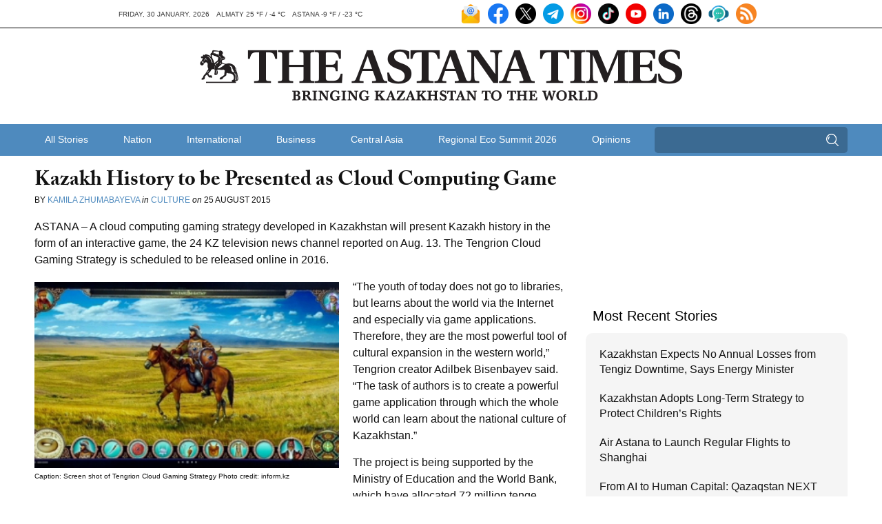

--- FILE ---
content_type: text/html; charset=UTF-8
request_url: https://astanatimes.com/2015/08/kazakh-history-to-be-presented-as-cloud-computing-game/
body_size: 14663
content:
<!DOCTYPE html>



 <html class="no-js" lang="en"> 
<head>
   <meta charset="utf-8">
   <meta http-equiv="X-UA-Compatible" content="IE=edge,chrome=1">
   <meta name="viewport" content="width=device-width,initial-scale=1">

   <title>Kazakh History to be Presented as Cloud Computing Game</title>

   
   <link rel="shortcut icon" href="https://astanatimes.com/wp-content/themes/astanatimes/assets/images/icons/news-in-kazakhstan.ico" alt="News Kazakhstan" type="image/x-icon">

   
   <script type="text/javascript" src="//use.typekit.net/fbt2tjx.js"></script>
   <script type="text/javascript">try{Typekit.load();}catch(e){}</script>

   
   

  
	   <link rel="alternate" type="application/rss+xml" title="RSS 2.0" href="https://astanatimes.com/feed/" />
	   <link rel="alternate" type="text/xml" title="RSS .92" href="https://astanatimes.com/feed/rss/" />
	   <link rel="alternate" type="application/atom+xml" title="Atom 0.3" href="https://astanatimes.com/feed/atom/" />

   
		<link rel='archives' title='January 2026' href='https://astanatimes.com/2026/01/' />
	<link rel='archives' title='December 2025' href='https://astanatimes.com/2025/12/' />
	<link rel='archives' title='November 2025' href='https://astanatimes.com/2025/11/' />
	<link rel='archives' title='October 2025' href='https://astanatimes.com/2025/10/' />
	<link rel='archives' title='September 2025' href='https://astanatimes.com/2025/09/' />
	<link rel='archives' title='August 2025' href='https://astanatimes.com/2025/08/' />
	<link rel='archives' title='July 2025' href='https://astanatimes.com/2025/07/' />
	<link rel='archives' title='June 2025' href='https://astanatimes.com/2025/06/' />
	<link rel='archives' title='May 2025' href='https://astanatimes.com/2025/05/' />
	<link rel='archives' title='April 2025' href='https://astanatimes.com/2025/04/' />
	<link rel='archives' title='March 2025' href='https://astanatimes.com/2025/03/' />
	<link rel='archives' title='February 2025' href='https://astanatimes.com/2025/02/' />
	<link rel='archives' title='January 2025' href='https://astanatimes.com/2025/01/' />
	<link rel='archives' title='December 2024' href='https://astanatimes.com/2024/12/' />
	<link rel='archives' title='November 2024' href='https://astanatimes.com/2024/11/' />
	<link rel='archives' title='October 2024' href='https://astanatimes.com/2024/10/' />
	<link rel='archives' title='September 2024' href='https://astanatimes.com/2024/09/' />
	<link rel='archives' title='August 2024' href='https://astanatimes.com/2024/08/' />
	<link rel='archives' title='July 2024' href='https://astanatimes.com/2024/07/' />
	<link rel='archives' title='June 2024' href='https://astanatimes.com/2024/06/' />
	<link rel='archives' title='May 2024' href='https://astanatimes.com/2024/05/' />
	<link rel='archives' title='April 2024' href='https://astanatimes.com/2024/04/' />
	<link rel='archives' title='March 2024' href='https://astanatimes.com/2024/03/' />
	<link rel='archives' title='February 2024' href='https://astanatimes.com/2024/02/' />
	<link rel='archives' title='January 2024' href='https://astanatimes.com/2024/01/' />
	<link rel='archives' title='December 2023' href='https://astanatimes.com/2023/12/' />
	<link rel='archives' title='November 2023' href='https://astanatimes.com/2023/11/' />
	<link rel='archives' title='October 2023' href='https://astanatimes.com/2023/10/' />
	<link rel='archives' title='September 2023' href='https://astanatimes.com/2023/09/' />
	<link rel='archives' title='August 2023' href='https://astanatimes.com/2023/08/' />
	<link rel='archives' title='July 2023' href='https://astanatimes.com/2023/07/' />
	<link rel='archives' title='June 2023' href='https://astanatimes.com/2023/06/' />
	<link rel='archives' title='May 2023' href='https://astanatimes.com/2023/05/' />
	<link rel='archives' title='April 2023' href='https://astanatimes.com/2023/04/' />
	<link rel='archives' title='March 2023' href='https://astanatimes.com/2023/03/' />
	<link rel='archives' title='February 2023' href='https://astanatimes.com/2023/02/' />
	<link rel='archives' title='January 2023' href='https://astanatimes.com/2023/01/' />
	<link rel='archives' title='December 2022' href='https://astanatimes.com/2022/12/' />
	<link rel='archives' title='November 2022' href='https://astanatimes.com/2022/11/' />
	<link rel='archives' title='October 2022' href='https://astanatimes.com/2022/10/' />
	<link rel='archives' title='September 2022' href='https://astanatimes.com/2022/09/' />
	<link rel='archives' title='August 2022' href='https://astanatimes.com/2022/08/' />
	<link rel='archives' title='July 2022' href='https://astanatimes.com/2022/07/' />
	<link rel='archives' title='June 2022' href='https://astanatimes.com/2022/06/' />
	<link rel='archives' title='May 2022' href='https://astanatimes.com/2022/05/' />
	<link rel='archives' title='April 2022' href='https://astanatimes.com/2022/04/' />
	<link rel='archives' title='March 2022' href='https://astanatimes.com/2022/03/' />
	<link rel='archives' title='February 2022' href='https://astanatimes.com/2022/02/' />
	<link rel='archives' title='January 2022' href='https://astanatimes.com/2022/01/' />
	<link rel='archives' title='December 2021' href='https://astanatimes.com/2021/12/' />
	<link rel='archives' title='November 2021' href='https://astanatimes.com/2021/11/' />
	<link rel='archives' title='October 2021' href='https://astanatimes.com/2021/10/' />
	<link rel='archives' title='September 2021' href='https://astanatimes.com/2021/09/' />
	<link rel='archives' title='August 2021' href='https://astanatimes.com/2021/08/' />
	<link rel='archives' title='July 2021' href='https://astanatimes.com/2021/07/' />
	<link rel='archives' title='June 2021' href='https://astanatimes.com/2021/06/' />
	<link rel='archives' title='May 2021' href='https://astanatimes.com/2021/05/' />
	<link rel='archives' title='April 2021' href='https://astanatimes.com/2021/04/' />
	<link rel='archives' title='March 2021' href='https://astanatimes.com/2021/03/' />
	<link rel='archives' title='February 2021' href='https://astanatimes.com/2021/02/' />
	<link rel='archives' title='January 2021' href='https://astanatimes.com/2021/01/' />
	<link rel='archives' title='December 2020' href='https://astanatimes.com/2020/12/' />
	<link rel='archives' title='November 2020' href='https://astanatimes.com/2020/11/' />
	<link rel='archives' title='October 2020' href='https://astanatimes.com/2020/10/' />
	<link rel='archives' title='September 2020' href='https://astanatimes.com/2020/09/' />
	<link rel='archives' title='August 2020' href='https://astanatimes.com/2020/08/' />
	<link rel='archives' title='July 2020' href='https://astanatimes.com/2020/07/' />
	<link rel='archives' title='June 2020' href='https://astanatimes.com/2020/06/' />
	<link rel='archives' title='May 2020' href='https://astanatimes.com/2020/05/' />
	<link rel='archives' title='April 2020' href='https://astanatimes.com/2020/04/' />
	<link rel='archives' title='February 2020' href='https://astanatimes.com/2020/02/' />
	<link rel='archives' title='January 2020' href='https://astanatimes.com/2020/01/' />
	<link rel='archives' title='December 2019' href='https://astanatimes.com/2019/12/' />
	<link rel='archives' title='November 2019' href='https://astanatimes.com/2019/11/' />
	<link rel='archives' title='October 2019' href='https://astanatimes.com/2019/10/' />
	<link rel='archives' title='September 2019' href='https://astanatimes.com/2019/09/' />
	<link rel='archives' title='August 2019' href='https://astanatimes.com/2019/08/' />
	<link rel='archives' title='July 2019' href='https://astanatimes.com/2019/07/' />
	<link rel='archives' title='June 2019' href='https://astanatimes.com/2019/06/' />
	<link rel='archives' title='May 2019' href='https://astanatimes.com/2019/05/' />
	<link rel='archives' title='April 2019' href='https://astanatimes.com/2019/04/' />
	<link rel='archives' title='March 2019' href='https://astanatimes.com/2019/03/' />
	<link rel='archives' title='February 2019' href='https://astanatimes.com/2019/02/' />
	<link rel='archives' title='January 2019' href='https://astanatimes.com/2019/01/' />
	<link rel='archives' title='December 2018' href='https://astanatimes.com/2018/12/' />
	<link rel='archives' title='November 2018' href='https://astanatimes.com/2018/11/' />
	<link rel='archives' title='October 2018' href='https://astanatimes.com/2018/10/' />
	<link rel='archives' title='September 2018' href='https://astanatimes.com/2018/09/' />
	<link rel='archives' title='August 2018' href='https://astanatimes.com/2018/08/' />
	<link rel='archives' title='July 2018' href='https://astanatimes.com/2018/07/' />
	<link rel='archives' title='June 2018' href='https://astanatimes.com/2018/06/' />
	<link rel='archives' title='May 2018' href='https://astanatimes.com/2018/05/' />
	<link rel='archives' title='April 2018' href='https://astanatimes.com/2018/04/' />
	<link rel='archives' title='March 2018' href='https://astanatimes.com/2018/03/' />
	<link rel='archives' title='February 2018' href='https://astanatimes.com/2018/02/' />
	<link rel='archives' title='January 2018' href='https://astanatimes.com/2018/01/' />
	<link rel='archives' title='December 2017' href='https://astanatimes.com/2017/12/' />
	<link rel='archives' title='November 2017' href='https://astanatimes.com/2017/11/' />
	<link rel='archives' title='October 2017' href='https://astanatimes.com/2017/10/' />
	<link rel='archives' title='September 2017' href='https://astanatimes.com/2017/09/' />
	<link rel='archives' title='August 2017' href='https://astanatimes.com/2017/08/' />
	<link rel='archives' title='July 2017' href='https://astanatimes.com/2017/07/' />
	<link rel='archives' title='June 2017' href='https://astanatimes.com/2017/06/' />
	<link rel='archives' title='May 2017' href='https://astanatimes.com/2017/05/' />
	<link rel='archives' title='April 2017' href='https://astanatimes.com/2017/04/' />
	<link rel='archives' title='March 2017' href='https://astanatimes.com/2017/03/' />
	<link rel='archives' title='February 2017' href='https://astanatimes.com/2017/02/' />
	<link rel='archives' title='January 2017' href='https://astanatimes.com/2017/01/' />
	<link rel='archives' title='December 2016' href='https://astanatimes.com/2016/12/' />
	<link rel='archives' title='November 2016' href='https://astanatimes.com/2016/11/' />
	<link rel='archives' title='October 2016' href='https://astanatimes.com/2016/10/' />
	<link rel='archives' title='September 2016' href='https://astanatimes.com/2016/09/' />
	<link rel='archives' title='August 2016' href='https://astanatimes.com/2016/08/' />
	<link rel='archives' title='July 2016' href='https://astanatimes.com/2016/07/' />
	<link rel='archives' title='June 2016' href='https://astanatimes.com/2016/06/' />
	<link rel='archives' title='May 2016' href='https://astanatimes.com/2016/05/' />
	<link rel='archives' title='April 2016' href='https://astanatimes.com/2016/04/' />
	<link rel='archives' title='March 2016' href='https://astanatimes.com/2016/03/' />
	<link rel='archives' title='February 2016' href='https://astanatimes.com/2016/02/' />
	<link rel='archives' title='January 2016' href='https://astanatimes.com/2016/01/' />
	<link rel='archives' title='December 2015' href='https://astanatimes.com/2015/12/' />
	<link rel='archives' title='November 2015' href='https://astanatimes.com/2015/11/' />
	<link rel='archives' title='October 2015' href='https://astanatimes.com/2015/10/' />
	<link rel='archives' title='September 2015' href='https://astanatimes.com/2015/09/' />
	<link rel='archives' title='August 2015' href='https://astanatimes.com/2015/08/' />
	<link rel='archives' title='July 2015' href='https://astanatimes.com/2015/07/' />
	<link rel='archives' title='June 2015' href='https://astanatimes.com/2015/06/' />
	<link rel='archives' title='May 2015' href='https://astanatimes.com/2015/05/' />
	<link rel='archives' title='April 2015' href='https://astanatimes.com/2015/04/' />
	<link rel='archives' title='March 2015' href='https://astanatimes.com/2015/03/' />
	<link rel='archives' title='February 2015' href='https://astanatimes.com/2015/02/' />
	<link rel='archives' title='January 2015' href='https://astanatimes.com/2015/01/' />
	<link rel='archives' title='December 2014' href='https://astanatimes.com/2014/12/' />
	<link rel='archives' title='November 2014' href='https://astanatimes.com/2014/11/' />
	<link rel='archives' title='October 2014' href='https://astanatimes.com/2014/10/' />
	<link rel='archives' title='September 2014' href='https://astanatimes.com/2014/09/' />
	<link rel='archives' title='August 2014' href='https://astanatimes.com/2014/08/' />
	<link rel='archives' title='July 2014' href='https://astanatimes.com/2014/07/' />
	<link rel='archives' title='June 2014' href='https://astanatimes.com/2014/06/' />
	<link rel='archives' title='May 2014' href='https://astanatimes.com/2014/05/' />
	<link rel='archives' title='April 2014' href='https://astanatimes.com/2014/04/' />
	<link rel='archives' title='March 2014' href='https://astanatimes.com/2014/03/' />
	<link rel='archives' title='February 2014' href='https://astanatimes.com/2014/02/' />
	<link rel='archives' title='January 2014' href='https://astanatimes.com/2014/01/' />
	<link rel='archives' title='December 2013' href='https://astanatimes.com/2013/12/' />
	<link rel='archives' title='November 2013' href='https://astanatimes.com/2013/11/' />
	<link rel='archives' title='October 2013' href='https://astanatimes.com/2013/10/' />
	<link rel='archives' title='September 2013' href='https://astanatimes.com/2013/09/' />
	<link rel='archives' title='August 2013' href='https://astanatimes.com/2013/08/' />
	<link rel='archives' title='July 2013' href='https://astanatimes.com/2013/07/' />
	<link rel='archives' title='June 2013' href='https://astanatimes.com/2013/06/' />
	<link rel='archives' title='May 2013' href='https://astanatimes.com/2013/05/' />
	<link rel='archives' title='April 2013' href='https://astanatimes.com/2013/04/' />
	<link rel='archives' title='March 2013' href='https://astanatimes.com/2013/03/' />
	<link rel='archives' title='February 2013' href='https://astanatimes.com/2013/02/' />
	<link rel='archives' title='January 2013' href='https://astanatimes.com/2013/01/' />
	<link rel='archives' title='December 2012' href='https://astanatimes.com/2012/12/' />
	<link rel='archives' title='November 2012' href='https://astanatimes.com/2012/11/' />
	<meta name='robots' content='index, follow, max-image-preview:large, max-snippet:-1, max-video-preview:-1' />

	
	<meta name="description" content="Kazakh History to be Presented as Cloud Computing Game" />
	<link rel="canonical" href="https://astanatimes.com/2015/08/kazakh-history-to-be-presented-as-cloud-computing-game/" />
	<meta property="og:locale" content="en_US" />
	<meta property="og:type" content="article" />
	<meta property="og:title" content="Kazakh History to be Presented as Cloud Computing Game" />
	<meta property="og:description" content="Kazakh History to be Presented as Cloud Computing Game" />
	<meta property="og:url" content="https://astanatimes.com/2015/08/kazakh-history-to-be-presented-as-cloud-computing-game/" />
	<meta property="og:site_name" content="The Astana Times" />
	<meta property="article:publisher" content="https://www.facebook.com/astana.times" />
	<meta property="article:published_time" content="2015-08-25T10:14:22+00:00" />
	<meta property="og:image" content="https://astanatimes.com/wp-content/uploads/2015/08/20150813230410.jpg" />
	<meta property="og:image:width" content="360" />
	<meta property="og:image:height" content="220" />
	<meta property="og:image:type" content="image/jpeg" />
	<meta name="author" content="Astana Times" />
	<meta name="twitter:label1" content="Written by" />
	<meta name="twitter:data1" content="Astana Times" />
	<meta name="twitter:label2" content="Est. reading time" />
	<meta name="twitter:data2" content="2 minutes" />
	<script type="application/ld+json" class="yoast-schema-graph">{"@context":"https://schema.org","@graph":[{"@type":"Article","@id":"https://astanatimes.com/2015/08/kazakh-history-to-be-presented-as-cloud-computing-game/#article","isPartOf":{"@id":"https://astanatimes.com/2015/08/kazakh-history-to-be-presented-as-cloud-computing-game/"},"author":{"name":"Astana Times","@id":"https://astanatimes.com/#/schema/person/747719fce8b48319a7186f3d2594c022"},"headline":"Kazakh History to be Presented as Cloud Computing Game","datePublished":"2015-08-25T10:14:22+00:00","mainEntityOfPage":{"@id":"https://astanatimes.com/2015/08/kazakh-history-to-be-presented-as-cloud-computing-game/"},"wordCount":464,"commentCount":0,"image":{"@id":"https://astanatimes.com/2015/08/kazakh-history-to-be-presented-as-cloud-computing-game/#primaryimage"},"thumbnailUrl":"https://astanatimes.com/wp-content/uploads/2015/08/20150813230410.jpg","articleSection":["Culture"],"inLanguage":"en-US","potentialAction":[{"@type":"CommentAction","name":"Comment","target":["https://astanatimes.com/2015/08/kazakh-history-to-be-presented-as-cloud-computing-game/#respond"]}]},{"@type":"WebPage","@id":"https://astanatimes.com/2015/08/kazakh-history-to-be-presented-as-cloud-computing-game/","url":"https://astanatimes.com/2015/08/kazakh-history-to-be-presented-as-cloud-computing-game/","name":"Kazakh History to be Presented as Cloud Computing Game","isPartOf":{"@id":"https://astanatimes.com/#website"},"primaryImageOfPage":{"@id":"https://astanatimes.com/2015/08/kazakh-history-to-be-presented-as-cloud-computing-game/#primaryimage"},"image":{"@id":"https://astanatimes.com/2015/08/kazakh-history-to-be-presented-as-cloud-computing-game/#primaryimage"},"thumbnailUrl":"https://astanatimes.com/wp-content/uploads/2015/08/20150813230410.jpg","datePublished":"2015-08-25T10:14:22+00:00","author":{"@id":"https://astanatimes.com/#/schema/person/747719fce8b48319a7186f3d2594c022"},"description":"Kazakh History to be Presented as Cloud Computing Game","inLanguage":"en-US","potentialAction":[{"@type":"ReadAction","target":["https://astanatimes.com/2015/08/kazakh-history-to-be-presented-as-cloud-computing-game/"]}]},{"@type":"ImageObject","inLanguage":"en-US","@id":"https://astanatimes.com/2015/08/kazakh-history-to-be-presented-as-cloud-computing-game/#primaryimage","url":"https://astanatimes.com/wp-content/uploads/2015/08/20150813230410.jpg","contentUrl":"https://astanatimes.com/wp-content/uploads/2015/08/20150813230410.jpg","width":360,"height":220,"caption":"Caption: Screen shot of Tengrion Сloud Gaming Strategy Photo credit: inform.kz"},{"@type":"WebSite","@id":"https://astanatimes.com/#website","url":"https://astanatimes.com/","name":"The Astana Times","description":"","potentialAction":[{"@type":"SearchAction","target":{"@type":"EntryPoint","urlTemplate":"https://astanatimes.com/?s={search_term_string}"},"query-input":{"@type":"PropertyValueSpecification","valueRequired":true,"valueName":"search_term_string"}}],"inLanguage":"en-US"},{"@type":"Person","@id":"https://astanatimes.com/#/schema/person/747719fce8b48319a7186f3d2594c022","name":"Astana Times","image":{"@type":"ImageObject","inLanguage":"en-US","@id":"https://astanatimes.com/#/schema/person/image/","url":"https://secure.gravatar.com/avatar/e97640b2d6eca31c3ae3a449b623b68aee03e36aed2ba71d8c04a73bc0f1d179?s=96&d=mm&r=g","contentUrl":"https://secure.gravatar.com/avatar/e97640b2d6eca31c3ae3a449b623b68aee03e36aed2ba71d8c04a73bc0f1d179?s=96&d=mm&r=g","caption":"Astana Times"},"url":"https://astanatimes.com/author/astanatimes/"}]}</script>
	


<link rel='dns-prefetch' href='//ajax.googleapis.com' />
<link rel="alternate" type="application/rss+xml" title="The Astana Times &raquo; Kazakh History to be Presented as Cloud Computing Game Comments Feed" href="https://astanatimes.com/2015/08/kazakh-history-to-be-presented-as-cloud-computing-game/feed/" />
<link rel="alternate" title="oEmbed (JSON)" type="application/json+oembed" href="https://astanatimes.com/wp-json/oembed/1.0/embed?url=https%3A%2F%2Fastanatimes.com%2F2015%2F08%2Fkazakh-history-to-be-presented-as-cloud-computing-game%2F" />
<link rel="alternate" title="oEmbed (XML)" type="text/xml+oembed" href="https://astanatimes.com/wp-json/oembed/1.0/embed?url=https%3A%2F%2Fastanatimes.com%2F2015%2F08%2Fkazakh-history-to-be-presented-as-cloud-computing-game%2F&#038;format=xml" />
<style id='wp-img-auto-sizes-contain-inline-css' type='text/css'>
img:is([sizes=auto i],[sizes^="auto," i]){contain-intrinsic-size:3000px 1500px}
/*# sourceURL=wp-img-auto-sizes-contain-inline-css */
</style>
<link rel='stylesheet' id='dashicons-css' href='https://astanatimes.com/wp-includes/css/dashicons.min.css?ver=6.9' type='text/css' media='all' />
<link rel='stylesheet' id='post-views-counter-frontend-css' href='https://astanatimes.com/wp-content/plugins/post-views-counter/css/frontend.css?ver=1.7.3' type='text/css' media='all' />
<style id='wp-block-library-inline-css' type='text/css'>
:root{--wp-block-synced-color:#7a00df;--wp-block-synced-color--rgb:122,0,223;--wp-bound-block-color:var(--wp-block-synced-color);--wp-editor-canvas-background:#ddd;--wp-admin-theme-color:#007cba;--wp-admin-theme-color--rgb:0,124,186;--wp-admin-theme-color-darker-10:#006ba1;--wp-admin-theme-color-darker-10--rgb:0,107,160.5;--wp-admin-theme-color-darker-20:#005a87;--wp-admin-theme-color-darker-20--rgb:0,90,135;--wp-admin-border-width-focus:2px}@media (min-resolution:192dpi){:root{--wp-admin-border-width-focus:1.5px}}.wp-element-button{cursor:pointer}:root .has-very-light-gray-background-color{background-color:#eee}:root .has-very-dark-gray-background-color{background-color:#313131}:root .has-very-light-gray-color{color:#eee}:root .has-very-dark-gray-color{color:#313131}:root .has-vivid-green-cyan-to-vivid-cyan-blue-gradient-background{background:linear-gradient(135deg,#00d084,#0693e3)}:root .has-purple-crush-gradient-background{background:linear-gradient(135deg,#34e2e4,#4721fb 50%,#ab1dfe)}:root .has-hazy-dawn-gradient-background{background:linear-gradient(135deg,#faaca8,#dad0ec)}:root .has-subdued-olive-gradient-background{background:linear-gradient(135deg,#fafae1,#67a671)}:root .has-atomic-cream-gradient-background{background:linear-gradient(135deg,#fdd79a,#004a59)}:root .has-nightshade-gradient-background{background:linear-gradient(135deg,#330968,#31cdcf)}:root .has-midnight-gradient-background{background:linear-gradient(135deg,#020381,#2874fc)}:root{--wp--preset--font-size--normal:16px;--wp--preset--font-size--huge:42px}.has-regular-font-size{font-size:1em}.has-larger-font-size{font-size:2.625em}.has-normal-font-size{font-size:var(--wp--preset--font-size--normal)}.has-huge-font-size{font-size:var(--wp--preset--font-size--huge)}.has-text-align-center{text-align:center}.has-text-align-left{text-align:left}.has-text-align-right{text-align:right}.has-fit-text{white-space:nowrap!important}#end-resizable-editor-section{display:none}.aligncenter{clear:both}.items-justified-left{justify-content:flex-start}.items-justified-center{justify-content:center}.items-justified-right{justify-content:flex-end}.items-justified-space-between{justify-content:space-between}.screen-reader-text{border:0;clip-path:inset(50%);height:1px;margin:-1px;overflow:hidden;padding:0;position:absolute;width:1px;word-wrap:normal!important}.screen-reader-text:focus{background-color:#ddd;clip-path:none;color:#444;display:block;font-size:1em;height:auto;left:5px;line-height:normal;padding:15px 23px 14px;text-decoration:none;top:5px;width:auto;z-index:100000}html :where(.has-border-color){border-style:solid}html :where([style*=border-top-color]){border-top-style:solid}html :where([style*=border-right-color]){border-right-style:solid}html :where([style*=border-bottom-color]){border-bottom-style:solid}html :where([style*=border-left-color]){border-left-style:solid}html :where([style*=border-width]){border-style:solid}html :where([style*=border-top-width]){border-top-style:solid}html :where([style*=border-right-width]){border-right-style:solid}html :where([style*=border-bottom-width]){border-bottom-style:solid}html :where([style*=border-left-width]){border-left-style:solid}html :where(img[class*=wp-image-]){height:auto;max-width:100%}:where(figure){margin:0 0 1em}html :where(.is-position-sticky){--wp-admin--admin-bar--position-offset:var(--wp-admin--admin-bar--height,0px)}@media screen and (max-width:600px){html :where(.is-position-sticky){--wp-admin--admin-bar--position-offset:0px}}

/*# sourceURL=wp-block-library-inline-css */
</style><style id='global-styles-inline-css' type='text/css'>
:root{--wp--preset--aspect-ratio--square: 1;--wp--preset--aspect-ratio--4-3: 4/3;--wp--preset--aspect-ratio--3-4: 3/4;--wp--preset--aspect-ratio--3-2: 3/2;--wp--preset--aspect-ratio--2-3: 2/3;--wp--preset--aspect-ratio--16-9: 16/9;--wp--preset--aspect-ratio--9-16: 9/16;--wp--preset--color--black: #000000;--wp--preset--color--cyan-bluish-gray: #abb8c3;--wp--preset--color--white: #ffffff;--wp--preset--color--pale-pink: #f78da7;--wp--preset--color--vivid-red: #cf2e2e;--wp--preset--color--luminous-vivid-orange: #ff6900;--wp--preset--color--luminous-vivid-amber: #fcb900;--wp--preset--color--light-green-cyan: #7bdcb5;--wp--preset--color--vivid-green-cyan: #00d084;--wp--preset--color--pale-cyan-blue: #8ed1fc;--wp--preset--color--vivid-cyan-blue: #0693e3;--wp--preset--color--vivid-purple: #9b51e0;--wp--preset--gradient--vivid-cyan-blue-to-vivid-purple: linear-gradient(135deg,rgb(6,147,227) 0%,rgb(155,81,224) 100%);--wp--preset--gradient--light-green-cyan-to-vivid-green-cyan: linear-gradient(135deg,rgb(122,220,180) 0%,rgb(0,208,130) 100%);--wp--preset--gradient--luminous-vivid-amber-to-luminous-vivid-orange: linear-gradient(135deg,rgb(252,185,0) 0%,rgb(255,105,0) 100%);--wp--preset--gradient--luminous-vivid-orange-to-vivid-red: linear-gradient(135deg,rgb(255,105,0) 0%,rgb(207,46,46) 100%);--wp--preset--gradient--very-light-gray-to-cyan-bluish-gray: linear-gradient(135deg,rgb(238,238,238) 0%,rgb(169,184,195) 100%);--wp--preset--gradient--cool-to-warm-spectrum: linear-gradient(135deg,rgb(74,234,220) 0%,rgb(151,120,209) 20%,rgb(207,42,186) 40%,rgb(238,44,130) 60%,rgb(251,105,98) 80%,rgb(254,248,76) 100%);--wp--preset--gradient--blush-light-purple: linear-gradient(135deg,rgb(255,206,236) 0%,rgb(152,150,240) 100%);--wp--preset--gradient--blush-bordeaux: linear-gradient(135deg,rgb(254,205,165) 0%,rgb(254,45,45) 50%,rgb(107,0,62) 100%);--wp--preset--gradient--luminous-dusk: linear-gradient(135deg,rgb(255,203,112) 0%,rgb(199,81,192) 50%,rgb(65,88,208) 100%);--wp--preset--gradient--pale-ocean: linear-gradient(135deg,rgb(255,245,203) 0%,rgb(182,227,212) 50%,rgb(51,167,181) 100%);--wp--preset--gradient--electric-grass: linear-gradient(135deg,rgb(202,248,128) 0%,rgb(113,206,126) 100%);--wp--preset--gradient--midnight: linear-gradient(135deg,rgb(2,3,129) 0%,rgb(40,116,252) 100%);--wp--preset--font-size--small: 13px;--wp--preset--font-size--medium: 20px;--wp--preset--font-size--large: 36px;--wp--preset--font-size--x-large: 42px;--wp--preset--spacing--20: 0.44rem;--wp--preset--spacing--30: 0.67rem;--wp--preset--spacing--40: 1rem;--wp--preset--spacing--50: 1.5rem;--wp--preset--spacing--60: 2.25rem;--wp--preset--spacing--70: 3.38rem;--wp--preset--spacing--80: 5.06rem;--wp--preset--shadow--natural: 6px 6px 9px rgba(0, 0, 0, 0.2);--wp--preset--shadow--deep: 12px 12px 50px rgba(0, 0, 0, 0.4);--wp--preset--shadow--sharp: 6px 6px 0px rgba(0, 0, 0, 0.2);--wp--preset--shadow--outlined: 6px 6px 0px -3px rgb(255, 255, 255), 6px 6px rgb(0, 0, 0);--wp--preset--shadow--crisp: 6px 6px 0px rgb(0, 0, 0);}:where(.is-layout-flex){gap: 0.5em;}:where(.is-layout-grid){gap: 0.5em;}body .is-layout-flex{display: flex;}.is-layout-flex{flex-wrap: wrap;align-items: center;}.is-layout-flex > :is(*, div){margin: 0;}body .is-layout-grid{display: grid;}.is-layout-grid > :is(*, div){margin: 0;}:where(.wp-block-columns.is-layout-flex){gap: 2em;}:where(.wp-block-columns.is-layout-grid){gap: 2em;}:where(.wp-block-post-template.is-layout-flex){gap: 1.25em;}:where(.wp-block-post-template.is-layout-grid){gap: 1.25em;}.has-black-color{color: var(--wp--preset--color--black) !important;}.has-cyan-bluish-gray-color{color: var(--wp--preset--color--cyan-bluish-gray) !important;}.has-white-color{color: var(--wp--preset--color--white) !important;}.has-pale-pink-color{color: var(--wp--preset--color--pale-pink) !important;}.has-vivid-red-color{color: var(--wp--preset--color--vivid-red) !important;}.has-luminous-vivid-orange-color{color: var(--wp--preset--color--luminous-vivid-orange) !important;}.has-luminous-vivid-amber-color{color: var(--wp--preset--color--luminous-vivid-amber) !important;}.has-light-green-cyan-color{color: var(--wp--preset--color--light-green-cyan) !important;}.has-vivid-green-cyan-color{color: var(--wp--preset--color--vivid-green-cyan) !important;}.has-pale-cyan-blue-color{color: var(--wp--preset--color--pale-cyan-blue) !important;}.has-vivid-cyan-blue-color{color: var(--wp--preset--color--vivid-cyan-blue) !important;}.has-vivid-purple-color{color: var(--wp--preset--color--vivid-purple) !important;}.has-black-background-color{background-color: var(--wp--preset--color--black) !important;}.has-cyan-bluish-gray-background-color{background-color: var(--wp--preset--color--cyan-bluish-gray) !important;}.has-white-background-color{background-color: var(--wp--preset--color--white) !important;}.has-pale-pink-background-color{background-color: var(--wp--preset--color--pale-pink) !important;}.has-vivid-red-background-color{background-color: var(--wp--preset--color--vivid-red) !important;}.has-luminous-vivid-orange-background-color{background-color: var(--wp--preset--color--luminous-vivid-orange) !important;}.has-luminous-vivid-amber-background-color{background-color: var(--wp--preset--color--luminous-vivid-amber) !important;}.has-light-green-cyan-background-color{background-color: var(--wp--preset--color--light-green-cyan) !important;}.has-vivid-green-cyan-background-color{background-color: var(--wp--preset--color--vivid-green-cyan) !important;}.has-pale-cyan-blue-background-color{background-color: var(--wp--preset--color--pale-cyan-blue) !important;}.has-vivid-cyan-blue-background-color{background-color: var(--wp--preset--color--vivid-cyan-blue) !important;}.has-vivid-purple-background-color{background-color: var(--wp--preset--color--vivid-purple) !important;}.has-black-border-color{border-color: var(--wp--preset--color--black) !important;}.has-cyan-bluish-gray-border-color{border-color: var(--wp--preset--color--cyan-bluish-gray) !important;}.has-white-border-color{border-color: var(--wp--preset--color--white) !important;}.has-pale-pink-border-color{border-color: var(--wp--preset--color--pale-pink) !important;}.has-vivid-red-border-color{border-color: var(--wp--preset--color--vivid-red) !important;}.has-luminous-vivid-orange-border-color{border-color: var(--wp--preset--color--luminous-vivid-orange) !important;}.has-luminous-vivid-amber-border-color{border-color: var(--wp--preset--color--luminous-vivid-amber) !important;}.has-light-green-cyan-border-color{border-color: var(--wp--preset--color--light-green-cyan) !important;}.has-vivid-green-cyan-border-color{border-color: var(--wp--preset--color--vivid-green-cyan) !important;}.has-pale-cyan-blue-border-color{border-color: var(--wp--preset--color--pale-cyan-blue) !important;}.has-vivid-cyan-blue-border-color{border-color: var(--wp--preset--color--vivid-cyan-blue) !important;}.has-vivid-purple-border-color{border-color: var(--wp--preset--color--vivid-purple) !important;}.has-vivid-cyan-blue-to-vivid-purple-gradient-background{background: var(--wp--preset--gradient--vivid-cyan-blue-to-vivid-purple) !important;}.has-light-green-cyan-to-vivid-green-cyan-gradient-background{background: var(--wp--preset--gradient--light-green-cyan-to-vivid-green-cyan) !important;}.has-luminous-vivid-amber-to-luminous-vivid-orange-gradient-background{background: var(--wp--preset--gradient--luminous-vivid-amber-to-luminous-vivid-orange) !important;}.has-luminous-vivid-orange-to-vivid-red-gradient-background{background: var(--wp--preset--gradient--luminous-vivid-orange-to-vivid-red) !important;}.has-very-light-gray-to-cyan-bluish-gray-gradient-background{background: var(--wp--preset--gradient--very-light-gray-to-cyan-bluish-gray) !important;}.has-cool-to-warm-spectrum-gradient-background{background: var(--wp--preset--gradient--cool-to-warm-spectrum) !important;}.has-blush-light-purple-gradient-background{background: var(--wp--preset--gradient--blush-light-purple) !important;}.has-blush-bordeaux-gradient-background{background: var(--wp--preset--gradient--blush-bordeaux) !important;}.has-luminous-dusk-gradient-background{background: var(--wp--preset--gradient--luminous-dusk) !important;}.has-pale-ocean-gradient-background{background: var(--wp--preset--gradient--pale-ocean) !important;}.has-electric-grass-gradient-background{background: var(--wp--preset--gradient--electric-grass) !important;}.has-midnight-gradient-background{background: var(--wp--preset--gradient--midnight) !important;}.has-small-font-size{font-size: var(--wp--preset--font-size--small) !important;}.has-medium-font-size{font-size: var(--wp--preset--font-size--medium) !important;}.has-large-font-size{font-size: var(--wp--preset--font-size--large) !important;}.has-x-large-font-size{font-size: var(--wp--preset--font-size--x-large) !important;}
/*# sourceURL=global-styles-inline-css */
</style>

<style id='classic-theme-styles-inline-css' type='text/css'>
/*! This file is auto-generated */
.wp-block-button__link{color:#fff;background-color:#32373c;border-radius:9999px;box-shadow:none;text-decoration:none;padding:calc(.667em + 2px) calc(1.333em + 2px);font-size:1.125em}.wp-block-file__button{background:#32373c;color:#fff;text-decoration:none}
/*# sourceURL=/wp-includes/css/classic-themes.min.css */
</style>
<link rel='stylesheet' id='astana_styles-css' href='https://astanatimes.com/wp-content/themes/astanatimes/build/css/theme.min.css?ver=1750362183' type='text/css' media='all' />
<link rel='stylesheet' id='owl-css' href='https://astanatimes.com/wp-content/themes/astanatimes/assets/css/owl.theme.default.min.css?ver=2.51' type='text/css' media='all' />
<link rel='stylesheet' id='owlt-css' href='https://astanatimes.com/wp-content/themes/astanatimes/assets/css/owl.carousel.min.css?ver=2.51' type='text/css' media='all' />
<link rel='stylesheet' id='wcostyle-css' href='https://astanatimes.com/wp-content/themes/astanatimes/assets/css/wcostyle.css?ver=2.51' type='text/css' media='all' />
<script type="text/javascript" id="post-views-counter-frontend-js-before">
/* <![CDATA[ */
var pvcArgsFrontend = {"mode":"js","postID":11169,"requestURL":"https:\/\/astanatimes.com\/wp-admin\/admin-ajax.php","nonce":"13d7005111","dataStorage":"cookies","multisite":false,"path":"\/","domain":""};

//# sourceURL=post-views-counter-frontend-js-before
/* ]]> */
</script>
<script type="text/javascript" src="https://astanatimes.com/wp-content/plugins/post-views-counter/js/frontend.js?ver=1.7.3" id="post-views-counter-frontend-js"></script>
<script type="text/javascript" src="https://ajax.googleapis.com/ajax/libs/jquery/1.12.4/jquery.min.js" id="jquery-js"></script>
<link rel="EditURI" type="application/rsd+xml" title="RSD" href="https://astanatimes.com/xmlrpc.php?rsd" />
<link rel='shortlink' href='https://astanatimes.com/?p=11169' />
		<style type="text/css" id="wp-custom-css">
			   .photo {
    display: inline-block; /* Строчно-блочный элемент */
    position: relative; /* Относительное позиционирование */
   }
   .photo:hover::after {
    content: attr(data-title); /* Выводим текст */
    position: absolute; /* Абсолютное позиционирование */
    left: 0; right: 0; bottom: 0px; /* Положение подсказки */
    z-index: 1; /* Отображаем подсказку поверх других элементов */
    background: rgba(78, 138, 190, 0.8); /* Полупрозрачный цвет фона */
    color: #fff; /* Цвет текста */
    text-align: left; /* Выравнивание текста по центру */
    font-family: Arial, sans-serif; /* Гарнитура шрифта */
    font-size: 14px; /* Размер текста подсказки */
    padding: 5px 10px; /* Поля */
   }
blockquote {
margin: 15px;
color: #231E28;
padding: 10px 30px 10px 50px;
border-left: 8px solid #4e8abe;
position: relative;
background: #e4eff9;
font-weight: 300;
}
blockquote:before{
content: "\201C";
color: #4e8abe;
font-size: 70px;
position: absolute;
left: 15px;
top: 5px;
}
blockquote p {
font-style: italic;
font-size: 24px;
margin-top: 0;  
}


.miniBox {
background:#fff;
display: grid;
grid-gap: 5px;
grid-template-columns: repeat(auto-fill, minmax(502px, 1fr));
grid-template-rows: repeat(auto-fill, minmax(100px, 1fr));
width: 1020px;
max-width: 99%;
min-width: 300px;
margin: 0 auto;
}
@media (max-width:768px) {
.miniBox {
display: flex;
flex-direction: column;
}}
.list1a {
	font-size: .875em;
	line-height: 1.5;
	margin-bottom: 15px;
	padding: 0 0 0 30px;
	list-style: none;
	counter-reset: li;
}

/* body {
	-webkit-filter: grayscale(100%);
     } */

figcaption {
    color: #444;
    font: italic smaller sans-serif;
    padding: 3px;
    text-align: left;
}

.postform {
font-size: 12px;
line-height: 2;
padding: 0 8px 0 8px;
  margin-top: -3px;
max-width: 8rem;
-webkit-appearance: auto;
background: #fff no-repeat right 5px top 55%;
background-size: 6px 6px;
cursor: pointer;
vertical-align: middle;
box-shadow: 0 0 0 transparent;
border-radius: 4px;
border: 1px solid #8c8f94;
color: #2c3338;
}		</style>
		 <script type="text/javascript" > (function(m,e,t,r,i,k,a){m[i]=m[i]||function(){(m[i].a=m[i].a||[]).push(arguments)}; m[i].l=1*new Date();k=e.createElement(t),a=e.getElementsByTagName(t)[0],k.async=1,k.src=r,a.parentNode.insertBefore(k,a)}) (window, document, "script", "https://cdn.jsdelivr.net/npm/yandex-metrica-watch/tag.js", "ym"); ym(67106500, "init", {  id:67106500, clickmap:true, trackLinks:true, accurateTrackBounce:true }); </script> <noscript><div><img src="https://mc.yandex.ru/watch/67106500" style="position:absolute; left:-9999px;" alt="" /></div></noscript> 
    
     
      <meta property="og:locale" content="en_US"/>
      <meta property="og:site_name" content="The Astana Times"/>
      <meta property="og:title" content="Kazakh History to be Presented as Cloud Computing Game"/>
      <meta property="og:url" content="https://astanatimes.com/2015/08/kazakh-history-to-be-presented-as-cloud-computing-game/"/>
      <meta property="og:type" content="article"/>
      <meta property="og:description" content="Kazakh History to be Presented as Cloud Computing Game"/>
      <meta property="og:image" content="https://astanatimes.com/wp-content/uploads/2015/08/20150813230410.jpg"/>
      <meta property="og:image:url" content="https://astanatimes.com/wp-content/uploads/2015/08/20150813230410.jpg"/>
      <meta property="og:image:secure_url" content="https://astanatimes.com/wp-content/uploads/2015/08/20150813230410.jpg"/>
      <meta property="article:published_time" content="2015-08-25T10:14:22+05:00"/>
      <meta property="article:modified_time" content="2015-08-25T10:14:22+05:00" />
      <meta property="og:updated_time" content="2015-08-25T10:14:22+05:00" />
      <meta property="article:section" content="Culture"/>
      <meta property="article:publisher" content="facebook.com/astana.times"/>
     
     
      <meta name="twitter:title" content="Kazakh History to be Presented as Cloud Computing Game"/>
      <meta name="twitter:url" content="https://astanatimes.com/2015/08/kazakh-history-to-be-presented-as-cloud-computing-game/"/>
      <meta name="twitter:description" content="Kazakh History to be Presented as Cloud Computing Game"/>
      <meta name="twitter:image" content="https://astanatimes.com/wp-content/uploads/2015/08/20150813230410.jpg"/>
      <meta name="twitter:card" content="summary_large_image"/>
      <meta name="twitter:site" content="@TheAstanaTimes"/>
     
      <link rel="canonical" href="https://astanatimes.com/2015/08/kazakh-history-to-be-presented-as-cloud-computing-game/"/>
      <meta name="description" content="Kazakh History to be Presented as Cloud Computing Game"/>
      <meta name="author" content="Astana Times"/>
      <meta name="publisher" content="The Astana Times"/>
     
     
    
        
    
	

<script async src="https://www.googletagmanager.com/gtag/js?id=UA-165379291-1"></script>
<script>
  window.dataLayer = window.dataLayer || [];
  function gtag(){dataLayer.push(arguments);}
  gtag('js', new Date());

  gtag('config', 'UA-165379291-1');
</script>


<script>(function(w,d,s,l,i){w[l]=w[l]||[];w[l].push({'gtm.start':
new Date().getTime(),event:'gtm.js'});var f=d.getElementsByTagName(s)[0],
j=d.createElement(s),dl=l!='dataLayer'?'&l='+l:'';j.async=true;j.src=
'https://www.googletagmanager.com/gtm.js?id='+i+dl;f.parentNode.insertBefore(j,f);
})(window,document,'script','dataLayer','GTM-5QVGSN5');</script>


<link rel='stylesheet' id='mailpoet_public-css' href='https://astanatimes.com/wp-content/plugins/mailpoet/assets/dist/css/mailpoet-public.eb66e3ab.css?ver=6.9' type='text/css' media='all' />
</head>
<body class="wp-singular post-template-default single single-post postid-11169 single-format-standard wp-theme-astanatimes">

<noscript><iframe src="https://www.googletagmanager.com/ns.html?id=GTM-5QVGSN5"
height="0" width="0" style="display:none;visibility:hidden"></iframe></noscript>

<div id="fb-root"></div>

    <script>(function(d, s, id) {
      var js, fjs = d.getElementsByTagName(s)[0];
      if (d.getElementById(id)) return;
      js = d.createElement(s); js.id = id;
      js.src = 'https://connect.facebook.net/en_US/sdk.js#xfbml=1&version=v2.10';
      fjs.parentNode.insertBefore(js, fjs);
    }(document, 'script', 'facebook-jssdk'));</script>



    
    	<div class="stripe" id="header">
			

			
    		<div class="row wco-top-nav">
    			<ul class="weather">
    				    				<li>Friday, 30 January, 2026</li>
    				<li>Almaty 25 &deg;F / -4 &deg;C</li>
					<li>Astana -9 &deg;F / -23 &deg;C</li>
    			</ul>
			<ul class="top_social">
    					<li><a href="https://astanatimes.com/subscribe/" class="email"></a></li>
    					<li><a href="https://www.facebook.com/astana.times/" class="facebook" target="_blank"></a></li>
    					<li><a href="https://x.com/TheAstanaTimes" class="twttr" target="_blank"></a></li>
    					<li><a href="https://t.me/s/theastanatimes" class="tlgrm" target="_blank"></a></li>
					<li><a href="https://instagram.com/the_astana_times/" class="instagram" target="_blank"></a></li>
					<li><a href="https://www.tiktok.com/@theastanatimes" class="tiktok" target="_blank"></a></li>
					<li><a href="https://www.youtube.com/@TheAstanaTimes" class="utube" target="_blank"></a></li>
					<li><a href="https://www.linkedin.com/company/the-astana-times/" class="linkedin" target="_blank"></a></li>
					<li><a href="https://www.threads.com/@the_astana_times" class="threads" target="_blank"></a></li>
    					<li><a href="https://astanatimes.com/contact/" class="contacts"></a></li>
    					<li><a href="https://astanatimes.com/rss" class="rss"></a></li>
    			</ul>

    		</div>
    		<div class="wco-border"></div>
    		<div class="row">
    			<div class="logo">
    				<a href="https://astanatimes.com">
    					<img src="https://astanatimes.com/wp-content/themes/astanatimes/build/images/layout/kazakhstan-news.png" alt="Kazakh News">
    				</a>
    			</div>
    		</div>
    	</div>

    	<div class="stripe" id="mainnav">
    		<div class="row">
    			<div class="nine columns">

    				<div id="respond-main-menu" class="dl-menuwrapper">
    						<button class="dl-trigger">Sections</button>
    						<ul id="menu-primary-menu" class="dl-menu"><li id="menu-item-58782" class="menu-item menu-item-type-custom menu-item-object-custom menu-item-58782"><a href="/all">All Stories</a></li>
<li id="menu-item-41853" class="menu-item menu-item-type-taxonomy menu-item-object-category menu-item-has-children menu-item-41853"><a href="https://astanatimes.com/category/nation/">Nation</a>
<ul class="dl-submenu">
	<li id="menu-item-58793" class="menu-item menu-item-type-taxonomy menu-item-object-category menu-item-58793"><a href="https://astanatimes.com/category/astana/">Astana</a></li>
	<li id="menu-item-71514" class="menu-item menu-item-type-taxonomy menu-item-object-category current-post-ancestor current-menu-parent current-post-parent menu-item-71514"><a href="https://astanatimes.com/category/culture/">Culture</a></li>
	<li id="menu-item-71515" class="menu-item menu-item-type-taxonomy menu-item-object-category menu-item-71515"><a href="https://astanatimes.com/category/sports/">Sports</a></li>
	<li id="menu-item-71831" class="menu-item menu-item-type-taxonomy menu-item-object-category menu-item-71831"><a href="https://astanatimes.com/category/people/">People</a></li>
	<li id="menu-item-58792" class="menu-item menu-item-type-taxonomy menu-item-object-category menu-item-58792"><a href="https://astanatimes.com/category/kazakhstan-regions-profiles/">Kazakhstan Regions</a></li>
	<li id="menu-item-58794" class="menu-item menu-item-type-taxonomy menu-item-object-category menu-item-58794"><a href="https://astanatimes.com/category/state-of-the-nation/">State of the Nation</a></li>
	<li id="menu-item-60176" class="menu-item menu-item-type-taxonomy menu-item-object-category menu-item-60176"><a href="https://astanatimes.com/category/nation/election-2022/">Election 2022</a></li>
	<li id="menu-item-64852" class="menu-item menu-item-type-taxonomy menu-item-object-category menu-item-64852"><a href="https://astanatimes.com/category/nation/election-2023/">Election 2023</a></li>
</ul>
</li>
<li id="menu-item-41852" class="menu-item menu-item-type-taxonomy menu-item-object-category menu-item-has-children menu-item-41852"><a href="https://astanatimes.com/category/international/">International</a>
<ul class="dl-submenu">
	<li id="menu-item-66230" class="menu-item menu-item-type-taxonomy menu-item-object-category menu-item-66230"><a href="https://astanatimes.com/category/international/astana-international-forum/">Astana International Forum</a></li>
	<li id="menu-item-72778" class="menu-item menu-item-type-taxonomy menu-item-object-category menu-item-72778"><a href="https://astanatimes.com/category/international/shanghai-cooperation-organization/">Kazakhstan’s Presidency in SCO</a></li>
	<li id="menu-item-86576" class="menu-item menu-item-type-taxonomy menu-item-object-category menu-item-86576"><a href="https://astanatimes.com/category/sports/world-nomad-games/">5th World Nomad Games</a></li>
</ul>
</li>
<li id="menu-item-41851" class="menu-item menu-item-type-taxonomy menu-item-object-category menu-item-41851"><a href="https://astanatimes.com/category/business/">Business</a></li>
<li id="menu-item-68295" class="menu-item menu-item-type-taxonomy menu-item-object-category menu-item-68295"><a href="https://astanatimes.com/category/central-asia/">Central Asia</a></li>
<li id="menu-item-111074" class="menu-item menu-item-type-taxonomy menu-item-object-category menu-item-111074"><a href="https://astanatimes.com/category/regional-eco-summit-2026/">Regional Eco Summit 2026</a></li>
<li id="menu-item-41847" class="menu-item menu-item-type-taxonomy menu-item-object-category menu-item-41847"><a href="https://astanatimes.com/category/opinions/">Opinions</a></li>
</ul>
    				</div>

    					<ul id="menu-primary-menu-1" class="nav"><li class="menu-item menu-item-type-custom menu-item-object-custom menu-item-58782"><a href="/all">All Stories</a></li>
<li class="menu-item menu-item-type-taxonomy menu-item-object-category menu-item-has-children menu-item-41853"><a href="https://astanatimes.com/category/nation/">Nation</a>
<ul class="sub-menu">
	<li class="menu-item menu-item-type-taxonomy menu-item-object-category menu-item-58793"><a href="https://astanatimes.com/category/astana/">Astana</a></li>
	<li class="menu-item menu-item-type-taxonomy menu-item-object-category current-post-ancestor current-menu-parent current-post-parent menu-item-71514"><a href="https://astanatimes.com/category/culture/">Culture</a></li>
	<li class="menu-item menu-item-type-taxonomy menu-item-object-category menu-item-71515"><a href="https://astanatimes.com/category/sports/">Sports</a></li>
	<li class="menu-item menu-item-type-taxonomy menu-item-object-category menu-item-71831"><a href="https://astanatimes.com/category/people/">People</a></li>
	<li class="menu-item menu-item-type-taxonomy menu-item-object-category menu-item-58792"><a href="https://astanatimes.com/category/kazakhstan-regions-profiles/">Kazakhstan Regions</a></li>
	<li class="menu-item menu-item-type-taxonomy menu-item-object-category menu-item-58794"><a href="https://astanatimes.com/category/state-of-the-nation/">State of the Nation</a></li>
	<li class="menu-item menu-item-type-taxonomy menu-item-object-category menu-item-60176"><a href="https://astanatimes.com/category/nation/election-2022/">Election 2022</a></li>
	<li class="menu-item menu-item-type-taxonomy menu-item-object-category menu-item-64852"><a href="https://astanatimes.com/category/nation/election-2023/">Election 2023</a></li>
</ul>
</li>
<li class="menu-item menu-item-type-taxonomy menu-item-object-category menu-item-has-children menu-item-41852"><a href="https://astanatimes.com/category/international/">International</a>
<ul class="sub-menu">
	<li class="menu-item menu-item-type-taxonomy menu-item-object-category menu-item-66230"><a href="https://astanatimes.com/category/international/astana-international-forum/">Astana International Forum</a></li>
	<li class="menu-item menu-item-type-taxonomy menu-item-object-category menu-item-72778"><a href="https://astanatimes.com/category/international/shanghai-cooperation-organization/">Kazakhstan’s Presidency in SCO</a></li>
	<li class="menu-item menu-item-type-taxonomy menu-item-object-category menu-item-86576"><a href="https://astanatimes.com/category/sports/world-nomad-games/">5th World Nomad Games</a></li>
</ul>
</li>
<li class="menu-item menu-item-type-taxonomy menu-item-object-category menu-item-41851"><a href="https://astanatimes.com/category/business/">Business</a></li>
<li class="menu-item menu-item-type-taxonomy menu-item-object-category menu-item-68295"><a href="https://astanatimes.com/category/central-asia/">Central Asia</a></li>
<li class="menu-item menu-item-type-taxonomy menu-item-object-category menu-item-111074"><a href="https://astanatimes.com/category/regional-eco-summit-2026/">Regional Eco Summit 2026</a></li>
<li class="menu-item menu-item-type-taxonomy menu-item-object-category menu-item-41847"><a href="https://astanatimes.com/category/opinions/">Opinions</a></li>
</ul>    			</div>
    			<div class="three columns">
    				<form role="search" method="get" class="searchform" action="https://astanatimes.com/">
    					
    					<input type="text" class="search-box" value="" name="s" class="s" />
    				</form>
    			</div>
    		</div>
    	</div>

    	<div class="stripe" id="ticker">
    		<div class="row">
    			<div class="nine columns news-ticker">

    			</div>
       		</div>
    	</div>




	<div class="stripe" id="article">
				<div class="row">
			<div class="eight columns">

				<h1>Kazakh History to be Presented as Cloud Computing Game</h1>

					                    		                    		<p class="byline">By <a href="/author/?author=Kamila+Zhumabayeva">Kamila Zhumabayeva</a> <em>in</em> <a href="https://astanatimes.com/category/culture/" rel="category tag">Culture</a> <em>on</em> 25 August 2015</p>
                    	


				<div class="post">
					<p>ASTANA – A cloud computing gaming strategy developed in Kazakhstan will present Kazakh history in the form of an interactive game, the 24 KZ television news channel reported on Aug. 13. The Tengrion Сloud Gaming Strategy is scheduled to be released online in 2016.</p>
<div id="attachment_11170" style="width: 452px" class="wp-caption alignleft"><a href="https://astanatimes.com/wp-content/uploads/2015/08/20150813230410.jpg"><img fetchpriority="high" decoding="async" aria-describedby="caption-attachment-11170" class=" wp-image-11170" src="https://astanatimes.com/wp-content/uploads/2015/08/20150813230410.jpg" alt="Caption: Screen shot of Tengrion Сloud Gaming Strategy Photo credit: inform.kz" width="442" height="270" srcset="https://astanatimes.com/wp-content/uploads/2015/08/20150813230410.jpg 360w, https://astanatimes.com/wp-content/uploads/2015/08/20150813230410-300x183.jpg 300w" sizes="(max-width: 442px) 100vw, 442px" /></a><p id="caption-attachment-11170" class="wp-caption-text">Caption: Screen shot of Tengrion Сloud Gaming Strategy Photo credit: inform.kz</p></div>
<p>“The youth of today does not go to libraries, but learns about the world via the Internet and especially via game applications. Therefore, they are the most powerful tool of cultural expansion in the western world,” Tengrion creator Adilbek Bisenbayev said. “The task of authors is to create a powerful game application through which the whole world can learn about the national culture of Kazakhstan.”</p>
<p>The project is being supported by the Ministry of Education and the World Bank, which have allocated 72 million tenge (US$286,903) for the development of the largest gaming applications project in Kazakhstan, the report said, referencing the authors of the project.</p>
<p>Tengrion is based on a historical and mythological universe. It uses the latest trends in the gaming industry, such as a “free to play” business model, cloud architecture and more, according to an article on Komsomolskaya Pravda.</p>
<p>The game’s creators even introduced a new category into the gaming industry – “Turkic fantasy,” which means a fantasy virtual world based on Kazakh and Turkic mythology and culture, according to the article, which also emphasised the value of computer game technologies in forming national and state identities, especially among young people and young, developing states.</p>
<p>However, Kazakhstan remains generally skeptical about computer games and the gaming industry, despite its dominant position in the information technology industry over the past decade. Since emerging from the niche market category, the volume of the global gaming market has boomed, exceeding $67 billion, making it higher than the market volume of the film industry, the article stated.</p>
<p>The net annual profit of the industry exceeded $21 billion. The population within the countries of the Commonwealth of Independent States spent over 40.8 billion roubles (US$586.99 million) on game applications last year, according to the article.</p>
<p>Recognising the importance of the industry for Kazakhstan’s society, state and especially industrial and technological development, the first steps in developing the game industry are being made despite previous misunderstandings, the article reported.</p>
<p>Kazakhstan does not have a competitive market of cloud and Internet browser games, despite the fact that they use applied science and high technology and offer clean commercialisation and high financial profitability in the modern cloud and browser industry, according to Tengrion’s description of its technologies.</p>
<p>Tengrion’s creators say that if the computer version of the game is successful, then developing its mobile version is a possibility, according to 24 KZ.</p>
				</div>
				<div class="post"><br>
				<p style="font-size:21px"><b>Get The Astana Times stories sent directly to you! Sign up via the website or subscribe to our <a href="https://x.com/TheAstanaTimes">X</a>, <a href="https://www.facebook.com/astana.times">Facebook</a>, <a href="https://instagram.com/the_astana_times/">Instagram</a>, <a href="https://t.me/s/theastanatimes">Telegram</a>, <a href="https://www.youtube.com/@TheAstanaTimes" style="color: #cd201f">YouTube</a> and <a href="https://www.tiktok.com/@theastanatimes">Tiktok</a>!</b></p>
				</div>

				

			</div>
			

			<div class="four columns sidebar">
				
				<div>
<iframe class="hidden_max1000" width="100%" height="182" src="https://www.youtube.com/embed/wJw49T-2gH4?controls=1&fs=1&rel=0&mute=1&autoplay=1&loop=1" title="YouTube video player" frameborder="0" allow="accelerometer; autoplay; clipboard-write; gyroscope; web-share" allowfullscreen></iframe>
				</div>

				

				<div class="row">
					<div class="twelve columns recent">
												<a href="/all/"><h5 class="single-page-right-title">Most Recent Stories</h5></a>

						<ul class="wco-list">
						
							<li><a href="https://astanatimes.com/2026/01/kazakhstan-expects-no-annual-losses-from-tengiz-downtime-says-energy-minister/" title="Kazakhstan Expects No Annual Losses from Tengiz Downtime, Says Energy Minister ">Kazakhstan Expects No Annual Losses from Tengiz Downtime, Says Energy Minister </a></li>
								
							<li><a href="https://astanatimes.com/2026/01/kazakhstan-adopts-long-term-strategy-to-protect-childrens-rights/" title="Kazakhstan Adopts Long-Term Strategy to Protect Children’s Rights">Kazakhstan Adopts Long-Term Strategy to Protect Children’s Rights</a></li>
								
							<li><a href="https://astanatimes.com/2026/01/air-astana-to-launch-regular-flights-to-shanghai/" title="Air Astana to Launch Regular Flights to Shanghai">Air Astana to Launch Regular Flights to Shanghai</a></li>
								
							<li><a href="https://astanatimes.com/2026/01/from-ai-to-human-capital-qazaqstan-next-2026-highlights-global-trends/" title="From AI to Human Capital: Qazaqstan NEXT 2026 Highlights Global Trends">From AI to Human Capital: Qazaqstan NEXT 2026 Highlights Global Trends</a></li>
								
							<li><a href="https://astanatimes.com/2026/01/kazakhstan-launches-new-investment-drive-as-pm-demands-faster-project-delivery/" title="Kazakhstan Launches New Investment Drive as PM Demands Faster Project Delivery">Kazakhstan Launches New Investment Drive as PM Demands Faster Project Delivery</a></li>
								
							<li><a href="https://astanatimes.com/2026/01/kazakhstan-launches-interagency-group-to-boost-afghan-trade-education-and-infrastructure-ties/" title="Kazakhstan Launches Interagency Group to Boost Afghan Trade, Education and Infrastructure Ties">Kazakhstan Launches Interagency Group to Boost Afghan Trade, Education and Infrastructure Ties</a></li>
								
							<li><a href="https://astanatimes.com/2026/01/cpc-pipeline-consortium-operates-at-full-capacity-says-energy-minister/" title="CPC Pipeline Consortium Operates at Full Capacity, Says Energy Minister">CPC Pipeline Consortium Operates at Full Capacity, Says Energy Minister</a></li>
								
							<li><a href="https://astanatimes.com/2026/01/public-trust-in-kazakhstans-judiciary-climbs-to-63-as-tokayev-reviews-2025-results/" title="Public Trust in Kazakhstan’s Judiciary Climbs to 63% as Tokayev Reviews 2025 Results ">Public Trust in Kazakhstan’s Judiciary Climbs to 63% as Tokayev Reviews 2025 Results </a></li>
								
							<li><a href="https://astanatimes.com/2026/01/imf-warns-of-economic-overheating-in-kazakhstan-urges-tighter-policies-and-reforms/" title="IMF Warns of Economic Overheating in Kazakhstan, Urges Tighter Policies and Reforms">IMF Warns of Economic Overheating in Kazakhstan, Urges Tighter Policies and Reforms</a></li>
								
							<li><a href="https://astanatimes.com/2026/01/arsenal-edges-kairat-32-as-kazakh-side-finishes-champions-league-clash-with-pride/" title="Arsenal Edges Kairat 3:2 as Kazakh Side Finishes Champions League Clash with Pride">Arsenal Edges Kairat 3:2 as Kazakh Side Finishes Champions League Clash with Pride</a></li>
														</ul>
						<a class="wco-view-all" href="/all/" class="viewmore">View More</em> &raquo;</a>
					</div>
				</div>


			</div>
			
						        		</div>
	</div>

        	<div class="stripe" id="footer">
    		<div class="row">
    			<div class="three footerlogo"><img src="https://astanatimes.com/wp-content/themes/astanatimes/build/images/layout/astana-kazakhstan-news.png" alt="Kazakhstan News in English" width="250" height="18"></div>
    			<div class="six columns">
    			

    			</div>
    			<div class="three columns search">
    				<form role="search" method="get" class="searchform" action="https://astanatimes.com/">
    					<label for="search"><img src="https://astanatimes.com/wp-content/themes/astanatimes/assets/images/search-icon.svg" alt=""></label>
    					<input type="text" class="search-box" value="" name="s" class="s" />
    				</form>
    			</div>
    		</div>

    		<div class="row">
	    		<div class="footer-middle">
	    			<div class="eight">
	    				<ul id="menu-footer-nav" class="footernav"><li id="menu-item-58788" class="menu-item menu-item-type-custom menu-item-object-custom menu-item-58788"><a href="/all">All Stories</a></li>
<li id="menu-item-60744" class="menu-item menu-item-type-taxonomy menu-item-object-category menu-item-60744"><a href="https://astanatimes.com/category/business/">Business</a></li>
<li id="menu-item-60745" class="menu-item menu-item-type-taxonomy menu-item-object-category menu-item-60745"><a href="https://astanatimes.com/category/central-asia/">Central Asia</a></li>
<li id="menu-item-60746" class="menu-item menu-item-type-taxonomy menu-item-object-category current-post-ancestor current-menu-parent current-post-parent menu-item-60746"><a href="https://astanatimes.com/category/culture/">Culture</a></li>
<li id="menu-item-60749" class="menu-item menu-item-type-taxonomy menu-item-object-category menu-item-60749"><a href="https://astanatimes.com/category/redaktor/">Editor’s Picks</a></li>
<li id="menu-item-60757" class="menu-item menu-item-type-taxonomy menu-item-object-category menu-item-60757"><a href="https://astanatimes.com/category/nation/">Nation</a></li>
<li id="menu-item-60762" class="menu-item menu-item-type-taxonomy menu-item-object-category menu-item-60762"><a href="https://astanatimes.com/category/opinions/">Opinions</a></li>
<li id="menu-item-111049" class="menu-item menu-item-type-taxonomy menu-item-object-category menu-item-111049"><a href="https://astanatimes.com/category/regional-eco-summit-2026/">Regional Eco Summit 2026</a></li>
</ul>	    			</div>
					<div class="form-moet">
						<h3>
							Subscribe
						</h3>
						  
  
  <div class="
    mailpoet_form_popup_overlay
      "></div>
  <div
    id="mailpoet_form_1"
    class="
      mailpoet_form
      mailpoet_form_shortcode
      mailpoet_form_position_
      mailpoet_form_animation_
    "
      >

    <style type="text/css">
     #mailpoet_form_1 .mailpoet_form {  }
#mailpoet_form_1 form { margin-bottom: 0; }
#mailpoet_form_1 .mailpoet_column_with_background { padding: 0px; }
#mailpoet_form_1 .wp-block-column:not(:first-child), #mailpoet_form_1 .mailpoet_form_column:not(:first-child) { padding: 0 20px; }
#mailpoet_form_1 .mailpoet_form_column:not(:first-child) { margin-left: 0; }
#mailpoet_form_1 h2.mailpoet-heading { margin: 0 0 20px 0; }
#mailpoet_form_1 .mailpoet_paragraph { line-height: 20px; margin-bottom: 20px; }
#mailpoet_form_1 .mailpoet_segment_label, #mailpoet_form_1 .mailpoet_text_label, #mailpoet_form_1 .mailpoet_textarea_label, #mailpoet_form_1 .mailpoet_select_label, #mailpoet_form_1 .mailpoet_radio_label, #mailpoet_form_1 .mailpoet_checkbox_label, #mailpoet_form_1 .mailpoet_list_label, #mailpoet_form_1 .mailpoet_date_label { display: block; font-weight: normal; }
#mailpoet_form_1 .mailpoet_text, #mailpoet_form_1 .mailpoet_textarea, #mailpoet_form_1 .mailpoet_select, #mailpoet_form_1 .mailpoet_date_month, #mailpoet_form_1 .mailpoet_date_day, #mailpoet_form_1 .mailpoet_date_year, #mailpoet_form_1 .mailpoet_date { display: block; }
#mailpoet_form_1 .mailpoet_text, #mailpoet_form_1 .mailpoet_textarea { width: 200px; }
#mailpoet_form_1 .mailpoet_checkbox {  }
#mailpoet_form_1 .mailpoet_submit {  }
#mailpoet_form_1 .mailpoet_divider {  }
#mailpoet_form_1 .mailpoet_message {  }
#mailpoet_form_1 .mailpoet_form_loading { width: 30px; text-align: center; line-height: normal; }
#mailpoet_form_1 .mailpoet_form_loading > span { width: 5px; height: 5px; background-color: #5b5b5b; }#mailpoet_form_1{border-radius: 4px;background: #ffffff;color: #1e1e1e;text-align: left;}#mailpoet_form_1 form.mailpoet_form {padding: 0px;}#mailpoet_form_1{width: 100%;}#mailpoet_form_1 .mailpoet_message {margin: 0; padding: 0 20px;}
        #mailpoet_form_1 .mailpoet_validate_success {color: #00d084}
        #mailpoet_form_1 input.parsley-success {color: #00d084}
        #mailpoet_form_1 select.parsley-success {color: #00d084}
        #mailpoet_form_1 textarea.parsley-success {color: #00d084}
      
        #mailpoet_form_1 .mailpoet_validate_error {color: #cf2e2e}
        #mailpoet_form_1 input.parsley-error {color: #cf2e2e}
        #mailpoet_form_1 select.parsley-error {color: #cf2e2e}
        #mailpoet_form_1 textarea.textarea.parsley-error {color: #cf2e2e}
        #mailpoet_form_1 .parsley-errors-list {color: #cf2e2e}
        #mailpoet_form_1 .parsley-required {color: #cf2e2e}
        #mailpoet_form_1 .parsley-custom-error-message {color: #cf2e2e}
      #mailpoet_form_1 .mailpoet_paragraph.last {margin-bottom: 0} @media (max-width: 500px) {#mailpoet_form_1 {background: #ffffff;}} @media (min-width: 500px) {#mailpoet_form_1 .last .mailpoet_paragraph:last-child {margin-bottom: 0}}  @media (max-width: 500px) {#mailpoet_form_1 .mailpoet_form_column:last-child .mailpoet_paragraph:last-child {margin-bottom: 0}} 
    </style>

    <form
      target="_self"
      method="post"
      action="https://astanatimes.com/wp-admin/admin-post.php?action=mailpoet_subscription_form"
      class="mailpoet_form mailpoet_form_form mailpoet_form_shortcode"
      novalidate
      data-delay=""
      data-exit-intent-enabled=""
      data-font-family=""
      data-cookie-expiration-time=""
    >
      <input type="hidden" name="data[form_id]" value="1" />
      <input type="hidden" name="token" value="455afca982" />
      <input type="hidden" name="api_version" value="v1" />
      <input type="hidden" name="endpoint" value="subscribers" />
      <input type="hidden" name="mailpoet_method" value="subscribe" />

      <label class="mailpoet_hp_email_label" style="display: none !important;">Please leave this field empty<input type="email" name="data[email]"/></label><div class='mailpoet_form_columns_container'><div class="mailpoet_form_columns mailpoet_paragraph mailpoet_stack_on_mobile"><div class="mailpoet_form_column" style="flex-basis:75%;"><div class="mailpoet_paragraph "><input type="email" autocomplete="email" class="mailpoet_text" id="form_email_1" name="data[form_field_M2ZhZTU0Y2Y5ZWQ0X2VtYWls]" title="Enter your e-mail" value="" style="width:100%;box-sizing:border-box;background-color:#c5daeb;border-style:solid;border-radius:5px !important;border-width:0px;border-color:#313131;padding:10px;margin: 0 auto 0 0;font-family:&#039;Karla&#039;;font-size:15px;line-height:1.5;height:auto;" data-automation-id="form_email"  placeholder="Enter your e-mail *" aria-label="Enter your e-mail *" data-parsley-errors-container=".mailpoet_error_a9lv6" data-parsley-required="true" required aria-required="true" data-parsley-minlength="6" data-parsley-maxlength="150" data-parsley-type-message="This value should be a valid email." data-parsley-required-message="This field is required."/><span class="mailpoet_error_a9lv6"></span></div>
<div class="mailpoet_paragraph "><input type="submit" class="mailpoet_submit" value="Submit" data-automation-id="subscribe-submit-button" data-font-family='Karla' style="width:100%;box-sizing:border-box;background-color:#4e8abe;border-style:solid;border-radius:5px !important;border-width:0px;padding:10px;margin: 0 auto 0 0;font-family:&#039;Karla&#039;;font-size:15px;line-height:1.5;height:auto;color:#ffffff;border-color:transparent;font-weight:bold;" /><span class="mailpoet_form_loading"><span class="mailpoet_bounce1"></span><span class="mailpoet_bounce2"></span><span class="mailpoet_bounce3"></span></span></div>
</div>
</div></div>

      <div class="mailpoet_message">
        <p class="mailpoet_validate_success"
                style="display:none;"
                >Please check your inbox or spam to ensure your subscription.
        </p>
        <p class="mailpoet_validate_error"
                style="display:none;"
                >        </p>
      </div>
    </form>

      </div>

  					</div>
	    		</div>
    		</div>

    		<div class="row">
    			<div class="footer-bottom">

    				<ul class="utility">
    					<li class="copyright">&copy;&nbsp;2010-2026&nbsp;The&nbsp;Astana&nbsp;Times</li>
    					<li><a href="/privacy-policy">Privacy&nbsp;Policy</a></li>
    					<li><a href="/about-us">About&nbsp;Us</a></li>
    					
    				</ul>
    				<ul class="h__social">
    					
    					<li><a href="https://astanatimes.com/subscribe/" class="email"></a></li>
    					<li><a href="https://www.facebook.com/astana.times/" class="facebook" target="_blank"></a></li>
    					<li><a href="https://x.com/TheAstanaTimes" class="twttr" target="_blank"></a></li>
    					<li><a href="https://t.me/s/theastanatimes" class="tlgrm" target="_blank"></a></li>
					<li><a href="https://instagram.com/the_astana_times/" class="instagram" target="_blank"></a></li>
					<li><a href="https://www.tiktok.com/@theastanatimes" class="tiktok" target="_blank"></a></li>
					<li><a href="https://www.youtube.com/@TheAstanaTimes" class="utube" target="_blank"></a></li>
					<li><a href="https://www.linkedin.com/company/the-astana-times/" class="linkedin" target="_blank"></a></li>
					<li><a href="https://www.threads.com/@the_astana_times" class="threads" target="_blank"></a></li>
    					<li><a href="https://astanatimes.com/contact/" class="contacts"></a></li>
    					<li><a href="https://astanatimes.com/rss" class="rss"></a></li>
    				</ul>
    				<ul class="utility" style="margin-top: 10px;">
    					<li>Contact Us: <a href="/cdn-cgi/l/email-protection#462f28202906273532272827322f2b23356825292b" target="_blank"><span class="__cf_email__" data-cfemail="274e49414867465453464946534e4a42540944484a">[email&#160;protected]</span></a></li>
    				</ul>

    			</div>
    		</div>

    	</div>
    
	<script data-cfasync="false" src="/cdn-cgi/scripts/5c5dd728/cloudflare-static/email-decode.min.js"></script><script src="https://astanatimes.com/wp-content/themes/astanatimes/build/js/theme.min.js"></script>

	<script type="speculationrules">
{"prefetch":[{"source":"document","where":{"and":[{"href_matches":"/*"},{"not":{"href_matches":["/wp-*.php","/wp-admin/*","/wp-content/uploads/*","/wp-content/*","/wp-content/plugins/*","/wp-content/themes/astanatimes/*","/*\\?(.+)"]}},{"not":{"selector_matches":"a[rel~=\"nofollow\"]"}},{"not":{"selector_matches":".no-prefetch, .no-prefetch a"}}]},"eagerness":"conservative"}]}
</script>
<script type="text/javascript" src="https://astanatimes.com/wp-content/themes/astanatimes/assets/js/owl.carousel.js?ver=2.51" id="owl-js"></script>
<script type="text/javascript" id="mailpoet_public-js-extra">
/* <![CDATA[ */
var MailPoetForm = {"ajax_url":"https://astanatimes.com/wp-admin/admin-ajax.php","is_rtl":"","ajax_common_error_message":"An error has happened while performing a request, please try again later.","captcha_input_label":"Type in the characters you see in the picture above:","captcha_reload_title":"Reload CAPTCHA","captcha_audio_title":"Play CAPTCHA","assets_url":"https://astanatimes.com/wp-content/plugins/mailpoet/assets"};
//# sourceURL=mailpoet_public-js-extra
/* ]]> */
</script>
<script type="text/javascript" src="https://astanatimes.com/wp-content/plugins/mailpoet/assets/dist/js/public.js?ver=5.19.0" id="mailpoet_public-js" defer="defer" data-wp-strategy="defer"></script>

	<script type="text/javascript">
		 var _gaq = _gaq || [];
		 _gaq.push(['_setAccount', 'UA-15022052-3']);
		 _gaq.push(['_trackPageview']);

		 (function() {
		   var ga = document.createElement('script'); ga.type = 'text/javascript'; ga.async = true;
		   ga.src = ('https:' == document.location.protocol ? 'https://ssl' : 'http://www') + '.google-analytics.com/ga.js';
		   var s = document.getElementsByTagName('script')[0]; s.parentNode.insertBefore(ga, s);
		 })();
	</script>
 </body>
</html>


--- FILE ---
content_type: text/html; charset=UTF-8
request_url: https://astanatimes.com/wp-admin/admin-ajax.php
body_size: -463
content:
{"post_id":11169,"counted":false,"storage":[],"type":"post"}

--- FILE ---
content_type: text/javascript
request_url: https://astanatimes.com/wp-content/themes/astanatimes/build/js/theme.min.js
body_size: 26621
content:
!function(t){"use strict";function e(t,i){if(!(this instanceof e)){var n=new e(t,i);return n.open(),n}this.id=e.id++,this.setup(t,i),this.chainCallbacks(e._callbackChain)}function i(t,e){var i={};for(var n in t)n in e&&(i[n]=t[n],delete t[n]);return i}function n(t,e){var i={},n=new RegExp("^"+e+"([A-Z])(.*)");for(var s in t){var r=s.match(n);if(r){i[(r[1]+r[2].replace(/([A-Z])/g,"-$1")).toLowerCase()]=t[s]}}return i}if(void 0===t)return void("console"in window&&window.console.info("Too much lightness, Featherlight needs jQuery."));var s=[],r=function(e){return s=t.grep(s,function(t){return t!==e&&t.$instance.closest("body").length>0})},o={allowfullscreen:1,frameborder:1,height:1,longdesc:1,marginheight:1,marginwidth:1,name:1,referrerpolicy:1,scrolling:1,sandbox:1,src:1,srcdoc:1,width:1},a={keyup:"onKeyUp",resize:"onResize"},l=function(i){t.each(e.opened().reverse(),function(){return i.isDefaultPrevented()||!1!==this[a[i.type]](i)?void 0:(i.preventDefault(),i.stopPropagation(),!1)})},h=function(i){if(i!==e._globalHandlerInstalled){e._globalHandlerInstalled=i;var n=t.map(a,function(t,i){return i+"."+e.prototype.namespace}).join(" ");t(window)[i?"on":"off"](n,l)}};e.prototype={constructor:e,namespace:"featherlight",targetAttr:"data-featherlight",variant:null,resetCss:!1,background:null,openTrigger:"click",closeTrigger:"click",filter:null,root:"body",openSpeed:250,closeSpeed:250,closeOnClick:"background",closeOnEsc:!0,closeIcon:"&#10005;",loading:"",persist:!1,otherClose:null,beforeOpen:t.noop,beforeContent:t.noop,beforeClose:t.noop,afterOpen:t.noop,afterContent:t.noop,afterClose:t.noop,onKeyUp:t.noop,onResize:t.noop,type:null,contentFilters:["jquery","image","html","ajax","iframe","text"],setup:function(e,i){"object"!=typeof e||e instanceof t!=0||i||(i=e,e=void 0);var n=t.extend(this,i,{target:e}),s=n.resetCss?n.namespace+"-reset":n.namespace,r=t(n.background||['<div class="'+s+"-loading "+s+'">','<div class="'+s+'-content">','<button class="'+s+"-close-icon "+n.namespace+'-close" aria-label="Close">',n.closeIcon,"</button>",'<div class="'+n.namespace+'-inner">'+n.loading+"</div>","</div>","</div>"].join("")),o="."+n.namespace+"-close"+(n.otherClose?","+n.otherClose:"");return n.$instance=r.clone().addClass(n.variant),n.$instance.on(n.closeTrigger+"."+n.namespace,function(e){var i=t(e.target);("background"===n.closeOnClick&&i.is("."+n.namespace)||"anywhere"===n.closeOnClick||i.closest(o).length)&&(n.close(e),e.preventDefault())}),this},getContent:function(){if(!1!==this.persist&&this.$content)return this.$content;var e=this,i=this.constructor.contentFilters,n=function(t){return e.$currentTarget&&e.$currentTarget.attr(t)},s=n(e.targetAttr),r=e.target||s||"",o=i[e.type];if(!o&&r in i&&(o=i[r],r=e.target&&s),r=r||n("href")||"",!o)for(var a in i)e[a]&&(o=i[a],r=e[a]);if(!o){var l=r;if(r=null,t.each(e.contentFilters,function(){return o=i[this],o.test&&(r=o.test(l)),!r&&o.regex&&l.match&&l.match(o.regex)&&(r=l),!r}),!r)return"console"in window&&window.console.error("Featherlight: no content filter found "+(l?' for "'+l+'"':" (no target specified)")),!1}return o.process.call(e,r)},setContent:function(e){var i=this;return e.is("iframe")&&i.$instance.addClass(i.namespace+"-iframe"),i.$instance.removeClass(i.namespace+"-loading"),i.$instance.find("."+i.namespace+"-inner").not(e).slice(1).remove().end().replaceWith(t.contains(i.$instance[0],e[0])?"":e),i.$content=e.addClass(i.namespace+"-inner"),i},open:function(e){var i=this;if(i.$instance.hide().appendTo(i.root),!(e&&e.isDefaultPrevented()||!1===i.beforeOpen(e))){e&&e.preventDefault();var n=i.getContent();if(n)return s.push(i),h(!0),i.$instance.fadeIn(i.openSpeed),i.beforeContent(e),t.when(n).always(function(t){i.setContent(t),i.afterContent(e)}).then(i.$instance.promise()).done(function(){i.afterOpen(e)})}return i.$instance.detach(),t.Deferred().reject().promise()},close:function(e){var i=this,n=t.Deferred();return!1===i.beforeClose(e)?n.reject():(0===r(i).length&&h(!1),i.$instance.fadeOut(i.closeSpeed,function(){i.$instance.detach(),i.afterClose(e),n.resolve()})),n.promise()},resize:function(t,e){if(t&&e){this.$content.css("width","").css("height","");var i=Math.max(t/(parseInt(this.$content.parent().css("width"),10)-1),e/(parseInt(this.$content.parent().css("height"),10)-1));i>1&&(i=e/Math.floor(e/i),this.$content.css("width",t/i+"px").css("height",e/i+"px"))}},chainCallbacks:function(e){for(var i in e)this[i]=t.proxy(e[i],this,t.proxy(this[i],this))}},t.extend(e,{id:0,autoBind:"[data-featherlight]",defaults:e.prototype,contentFilters:{jquery:{regex:/^[#.]\w/,test:function(e){return e instanceof t&&e},process:function(e){return!1!==this.persist?t(e):t(e).clone(!0)}},image:{regex:/\.(png|jpg|jpeg|gif|tiff|bmp|svg)(\?\S*)?$/i,process:function(e){var i=this,n=t.Deferred(),s=new Image,r=t('<img src="'+e+'" alt="" class="'+i.namespace+'-image" />');return s.onload=function(){r.naturalWidth=s.width,r.naturalHeight=s.height,n.resolve(r)},s.onerror=function(){n.reject(r)},s.src=e,n.promise()}},html:{regex:/^\s*<[\w!][^<]*>/,process:function(e){return t(e)}},ajax:{regex:/./,process:function(e){var i=t.Deferred(),n=t("<div></div>").load(e,function(t,e){"error"!==e&&i.resolve(n.contents()),i.fail()});return i.promise()}},iframe:{process:function(e){var s=new t.Deferred,r=t("<iframe/>"),a=n(this,"iframe"),l=i(a,o);return r.hide().attr("src",e).attr(l).css(a).on("load",function(){s.resolve(r.show())}).appendTo(this.$instance.find("."+this.namespace+"-content")),s.promise()}},text:{process:function(e){return t("<div>",{text:e})}}},functionAttributes:["beforeOpen","afterOpen","beforeContent","afterContent","beforeClose","afterClose"],readElementConfig:function(e,i){var n=this,s=new RegExp("^data-"+i+"-(.*)"),r={};return e&&e.attributes&&t.each(e.attributes,function(){var e=this.name.match(s);if(e){var i=this.value,o=t.camelCase(e[1]);if(t.inArray(o,n.functionAttributes)>=0)i=new Function(i);else try{i=JSON.parse(i)}catch(t){}r[o]=i}}),r},extend:function(e,i){var n=function(){this.constructor=e};return n.prototype=this.prototype,e.prototype=new n,e.__super__=this.prototype,t.extend(e,this,i),e.defaults=e.prototype,e},attach:function(e,i,n){var s=this;"object"!=typeof i||i instanceof t!=0||n||(n=i,i=void 0),n=t.extend({},n);var r,o=n.namespace||s.defaults.namespace,a=t.extend({},s.defaults,s.readElementConfig(e[0],o),n),l=function(o){var l=t.extend({$source:e,$currentTarget:t(this)},s.readElementConfig(e[0],a.namespace),s.readElementConfig(this,a.namespace),n),h=r||t(this).data("featherlight-persisted")||new s(i,l);"shared"===h.persist?r=h:!1!==h.persist&&t(this).data("featherlight-persisted",h),l.$currentTarget.blur(),h.open(o)};return e.on(a.openTrigger+"."+a.namespace,a.filter,l),l},current:function(){var t=this.opened();return t[t.length-1]||null},opened:function(){var e=this;return r(),t.grep(s,function(t){return t instanceof e})},close:function(t){var e=this.current();return e?e.close(t):void 0},_onReady:function(){var e=this;e.autoBind&&(t(e.autoBind).each(function(){e.attach(t(this))}),t(document).on("click",e.autoBind,function(i){if(!i.isDefaultPrevented()){e.attach(t(i.currentTarget))(i)}}))},_callbackChain:{onKeyUp:function(e,i){return 27===i.keyCode?(this.closeOnEsc&&t.featherlight.close(i),!1):e(i)},beforeOpen:function(e,i){return this._previouslyActive=document.activeElement,this._$previouslyTabbable=t("a, input, select, textarea, iframe, button, iframe, [contentEditable=true]").not("[tabindex]").not(this.$instance.find("button")),this._$previouslyWithTabIndex=t("[tabindex]").not('[tabindex="-1"]'),this._previousWithTabIndices=this._$previouslyWithTabIndex.map(function(e,i){return t(i).attr("tabindex")}),this._$previouslyWithTabIndex.add(this._$previouslyTabbable).attr("tabindex",-1),document.activeElement.blur(),e(i)},afterClose:function(e,i){var n=e(i),s=this;return this._$previouslyTabbable.removeAttr("tabindex"),this._$previouslyWithTabIndex.each(function(e,i){t(i).attr("tabindex",s._previousWithTabIndices[e])}),this._previouslyActive.focus(),n},onResize:function(t,e){return this.resize(this.$content.naturalWidth,this.$content.naturalHeight),t(e)},afterContent:function(t,e){var i=t(e);return this.$instance.find("[autofocus]:not([disabled])").focus(),this.onResize(e),i}}}),t.featherlight=e,t.fn.featherlight=function(t,i){return e.attach(this,t,i),this},t(document).ready(function(){e._onReady()})}(jQuery),function(t){t.extend(t.fn,{validate:function(e){if(!this.length)return void(e&&e.debug&&window.console&&console.warn("Nothing selected, can't validate, returning nothing."));var i=t.data(this[0],"validator");return i||(this.attr("novalidate","novalidate"),i=new t.validator(e,this[0]),t.data(this[0],"validator",i),i.settings.onsubmit&&(this.validateDelegate(":submit","click",function(e){i.settings.submitHandler&&(i.submitButton=e.target),t(e.target).hasClass("cancel")&&(i.cancelSubmit=!0),void 0!==t(e.target).attr("formnovalidate")&&(i.cancelSubmit=!0)}),this.submit(function(e){function n(){var n;return!i.settings.submitHandler||(i.submitButton&&(n=t("<input type='hidden'/>").attr("name",i.submitButton.name).val(t(i.submitButton).val()).appendTo(i.currentForm)),i.settings.submitHandler.call(i,i.currentForm,e),i.submitButton&&n.remove(),!1)}return i.settings.debug&&e.preventDefault(),i.cancelSubmit?(i.cancelSubmit=!1,n()):i.form()?i.pendingRequest?(i.formSubmitted=!0,!1):n():(i.focusInvalid(),!1)})),i)},valid:function(){if(t(this[0]).is("form"))return this.validate().form();var e=!0,i=t(this[0].form).validate();return this.each(function(){e=e&&i.element(this)}),e},removeAttrs:function(e){var i={},n=this;return t.each(e.split(/\s/),function(t,e){i[e]=n.attr(e),n.removeAttr(e)}),i},rules:function(e,i){var n=this[0];if(e){var s=t.data(n.form,"validator").settings,r=s.rules,o=t.validator.staticRules(n);switch(e){case"add":t.extend(o,t.validator.normalizeRule(i)),delete o.messages,r[n.name]=o,i.messages&&(s.messages[n.name]=t.extend(s.messages[n.name],i.messages));break;case"remove":if(!i)return delete r[n.name],o;var a={};return t.each(i.split(/\s/),function(t,e){a[e]=o[e],delete o[e]}),a}}var l=t.validator.normalizeRules(t.extend({},t.validator.classRules(n),t.validator.attributeRules(n),t.validator.dataRules(n),t.validator.staticRules(n)),n);if(l.required){var h=l.required;delete l.required,l=t.extend({required:h},l)}return l}}),t.extend(t.expr[":"],{blank:function(e){return!t.trim(""+t(e).val())},filled:function(e){return!!t.trim(""+t(e).val())},unchecked:function(e){return!t(e).prop("checked")}}),t.validator=function(e,i){this.settings=t.extend(!0,{},t.validator.defaults,e),this.currentForm=i,this.init()},t.validator.format=function(e,i){return 1===arguments.length?function(){var i=t.makeArray(arguments);return i.unshift(e),t.validator.format.apply(this,i)}:(arguments.length>2&&i.constructor!==Array&&(i=t.makeArray(arguments).slice(1)),i.constructor!==Array&&(i=[i]),t.each(i,function(t,i){e=e.replace(RegExp("\\{"+t+"\\}","g"),function(){return i})}),e)},t.extend(t.validator,{defaults:{messages:{},groups:{},rules:{},errorClass:"error",validClass:"valid",errorElement:"label",focusInvalid:!0,errorContainer:t([]),errorLabelContainer:t([]),onsubmit:!0,ignore:":hidden",ignoreTitle:!1,onfocusin:function(t){this.lastActive=t,this.settings.focusCleanup&&!this.blockFocusCleanup&&(this.settings.unhighlight&&this.settings.unhighlight.call(this,t,this.settings.errorClass,this.settings.validClass),this.addWrapper(this.errorsFor(t)).hide())},onfocusout:function(t){this.checkable(t)||!(t.name in this.submitted)&&this.optional(t)||this.element(t)},onkeyup:function(t,e){(9!==e.which||""!==this.elementValue(t))&&(t.name in this.submitted||t===this.lastElement)&&this.element(t)},onclick:function(t){t.name in this.submitted?this.element(t):t.parentNode.name in this.submitted&&this.element(t.parentNode)},highlight:function(e,i,n){"radio"===e.type?this.findByName(e.name).addClass(i).removeClass(n):t(e).addClass(i).removeClass(n)},unhighlight:function(e,i,n){"radio"===e.type?this.findByName(e.name).removeClass(i).addClass(n):t(e).removeClass(i).addClass(n)}},setDefaults:function(e){t.extend(t.validator.defaults,e)},messages:{required:"This field is required.",remote:"Please fix this field.",email:"Please enter a valid email address.",url:"Please enter a valid URL.",date:"Please enter a valid date.",dateISO:"Please enter a valid date (ISO).",number:"Please enter a valid number.",digits:"Please enter only digits.",creditcard:"Please enter a valid credit card number.",equalTo:"Please enter the same value again.",maxlength:t.validator.format("Please enter no more than {0} characters."),minlength:t.validator.format("Please enter at least {0} characters."),rangelength:t.validator.format("Please enter a value between {0} and {1} characters long."),range:t.validator.format("Please enter a value between {0} and {1}."),max:t.validator.format("Please enter a value less than or equal to {0}."),min:t.validator.format("Please enter a value greater than or equal to {0}.")},autoCreateRanges:!1,prototype:{init:function(){function e(e){var i=t.data(this[0].form,"validator"),n="on"+e.type.replace(/^validate/,"");i.settings[n]&&i.settings[n].call(i,this[0],e)}this.labelContainer=t(this.settings.errorLabelContainer),this.errorContext=this.labelContainer.length&&this.labelContainer||t(this.currentForm),this.containers=t(this.settings.errorContainer).add(this.settings.errorLabelContainer),this.submitted={},this.valueCache={},this.pendingRequest=0,this.pending={},this.invalid={},this.reset();var i=this.groups={};t.each(this.settings.groups,function(e,n){"string"==typeof n&&(n=n.split(/\s/)),t.each(n,function(t,n){i[n]=e})});var n=this.settings.rules;t.each(n,function(e,i){n[e]=t.validator.normalizeRule(i)}),t(this.currentForm).validateDelegate(":text, [type='password'], [type='file'], select, textarea, [type='number'], [type='search'] ,[type='tel'], [type='url'], [type='email'], [type='datetime'], [type='date'], [type='month'], [type='week'], [type='time'], [type='datetime-local'], [type='range'], [type='color'] ","focusin focusout keyup",e).validateDelegate("[type='radio'], [type='checkbox'], select, option","click",e),this.settings.invalidHandler&&t(this.currentForm).bind("invalid-form.validate",this.settings.invalidHandler)},form:function(){return this.checkForm(),t.extend(this.submitted,this.errorMap),this.invalid=t.extend({},this.errorMap),this.valid()||t(this.currentForm).triggerHandler("invalid-form",[this]),this.showErrors(),this.valid()},checkForm:function(){this.prepareForm();for(var t=0,e=this.currentElements=this.elements();e[t];t++)this.check(e[t]);return this.valid()},element:function(e){e=this.validationTargetFor(this.clean(e)),this.lastElement=e,this.prepareElement(e),this.currentElements=t(e);var i=!1!==this.check(e);return i?delete this.invalid[e.name]:this.invalid[e.name]=!0,this.numberOfInvalids()||(this.toHide=this.toHide.add(this.containers)),this.showErrors(),i},showErrors:function(e){if(e){t.extend(this.errorMap,e),this.errorList=[];for(var i in e)this.errorList.push({message:e[i],element:this.findByName(i)[0]});this.successList=t.grep(this.successList,function(t){return!(t.name in e)})}this.settings.showErrors?this.settings.showErrors.call(this,this.errorMap,this.errorList):this.defaultShowErrors()},resetForm:function(){t.fn.resetForm&&t(this.currentForm).resetForm(),this.submitted={},this.lastElement=null,this.prepareForm(),this.hideErrors(),this.elements().removeClass(this.settings.errorClass).removeData("previousValue")},numberOfInvalids:function(){return this.objectLength(this.invalid)},objectLength:function(t){var e=0;for(var i in t)e++;return e},hideErrors:function(){this.addWrapper(this.toHide).hide()},valid:function(){return 0===this.size()},size:function(){return this.errorList.length},focusInvalid:function(){if(this.settings.focusInvalid)try{t(this.findLastActive()||this.errorList.length&&this.errorList[0].element||[]).filter(":visible").focus().trigger("focusin")}catch(t){}},findLastActive:function(){var e=this.lastActive;return e&&1===t.grep(this.errorList,function(t){return t.element.name===e.name}).length&&e},elements:function(){var e=this,i={};return t(this.currentForm).find("input, select, textarea").not(":submit, :reset, :image, [disabled]").not(this.settings.ignore).filter(function(){return!this.name&&e.settings.debug&&window.console&&console.error("%o has no name assigned",this),!(this.name in i||!e.objectLength(t(this).rules()))&&(i[this.name]=!0,!0)})},clean:function(e){return t(e)[0]},errors:function(){var e=this.settings.errorClass.replace(" ",".");return t(this.settings.errorElement+"."+e,this.errorContext)},reset:function(){this.successList=[],this.errorList=[],this.errorMap={},this.toShow=t([]),this.toHide=t([]),this.currentElements=t([])},prepareForm:function(){this.reset(),this.toHide=this.errors().add(this.containers)},prepareElement:function(t){this.reset(),this.toHide=this.errorsFor(t)},elementValue:function(e){var i=t(e).attr("type"),n=t(e).val();return"radio"===i||"checkbox"===i?t("input[name='"+t(e).attr("name")+"']:checked").val():"string"==typeof n?n.replace(/\r/g,""):n},check:function(e){e=this.validationTargetFor(this.clean(e));var i,n=t(e).rules(),s=!1,r=this.elementValue(e);for(var o in n){var a={method:o,parameters:n[o]};try{if("dependency-mismatch"===(i=t.validator.methods[o].call(this,r,e,a.parameters))){s=!0;continue}if(s=!1,"pending"===i)return void(this.toHide=this.toHide.not(this.errorsFor(e)));if(!i)return this.formatAndAdd(e,a),!1}catch(t){throw this.settings.debug&&window.console&&console.log("Exception occurred when checking element "+e.id+", check the '"+a.method+"' method.",t),t}}return s?void 0:(this.objectLength(n)&&this.successList.push(e),!0)},customDataMessage:function(e,i){return t(e).data("msg-"+i.toLowerCase())||e.attributes&&t(e).attr("data-msg-"+i.toLowerCase())},customMessage:function(t,e){var i=this.settings.messages[t];return i&&(i.constructor===String?i:i[e])},findDefined:function(){for(var t=0;arguments.length>t;t++)if(void 0!==arguments[t])return arguments[t]},defaultMessage:function(e,i){return this.findDefined(this.customMessage(e.name,i),this.customDataMessage(e,i),!this.settings.ignoreTitle&&e.title||void 0,t.validator.messages[i],"<strong>Warning: No message defined for "+e.name+"</strong>")},formatAndAdd:function(e,i){var n=this.defaultMessage(e,i.method),s=/\$?\{(\d+)\}/g;"function"==typeof n?n=n.call(this,i.parameters,e):s.test(n)&&(n=t.validator.format(n.replace(s,"{$1}"),i.parameters)),this.errorList.push({message:n,element:e}),this.errorMap[e.name]=n,this.submitted[e.name]=n},addWrapper:function(t){return this.settings.wrapper&&(t=t.add(t.parent(this.settings.wrapper))),t},defaultShowErrors:function(){var t,e;for(t=0;this.errorList[t];t++){var i=this.errorList[t];this.settings.highlight&&this.settings.highlight.call(this,i.element,this.settings.errorClass,this.settings.validClass),this.showLabel(i.element,i.message)}if(this.errorList.length&&(this.toShow=this.toShow.add(this.containers)),this.settings.success)for(t=0;this.successList[t];t++)this.showLabel(this.successList[t]);if(this.settings.unhighlight)for(t=0,e=this.validElements();e[t];t++)this.settings.unhighlight.call(this,e[t],this.settings.errorClass,this.settings.validClass);this.toHide=this.toHide.not(this.toShow),this.hideErrors(),this.addWrapper(this.toShow).show()},validElements:function(){return this.currentElements.not(this.invalidElements())},invalidElements:function(){return t(this.errorList).map(function(){return this.element})},showLabel:function(e,i){var n=this.errorsFor(e);n.length?(n.removeClass(this.settings.validClass).addClass(this.settings.errorClass),n.html(i)):(n=t("<"+this.settings.errorElement+">").attr("for",this.idOrName(e)).addClass(this.settings.errorClass).html(i||""),this.settings.wrapper&&(n=n.hide().show().wrap("<"+this.settings.wrapper+"/>").parent()),this.labelContainer.append(n).length||(this.settings.errorPlacement?this.settings.errorPlacement(n,t(e)):n.insertAfter(e))),!i&&this.settings.success&&(n.text(""),"string"==typeof this.settings.success?n.addClass(this.settings.success):this.settings.success(n,e)),this.toShow=this.toShow.add(n)},errorsFor:function(e){var i=this.idOrName(e);return this.errors().filter(function(){return t(this).attr("for")===i})},idOrName:function(t){return this.groups[t.name]||(this.checkable(t)?t.name:t.id||t.name)},validationTargetFor:function(t){return this.checkable(t)&&(t=this.findByName(t.name).not(this.settings.ignore)[0]),t},checkable:function(t){return/radio|checkbox/i.test(t.type)},findByName:function(e){return t(this.currentForm).find("[name='"+e+"']")},getLength:function(e,i){switch(i.nodeName.toLowerCase()){case"select":return t("option:selected",i).length;case"input":if(this.checkable(i))return this.findByName(i.name).filter(":checked").length}return e.length},depend:function(t,e){return!this.dependTypes[typeof t]||this.dependTypes[typeof t](t,e)},dependTypes:{boolean:function(t){return t},string:function(e,i){return!!t(e,i.form).length},function:function(t,e){return t(e)}},optional:function(e){var i=this.elementValue(e);return!t.validator.methods.required.call(this,i,e)&&"dependency-mismatch"},startRequest:function(t){this.pending[t.name]||(this.pendingRequest++,this.pending[t.name]=!0)},stopRequest:function(e,i){this.pendingRequest--,0>this.pendingRequest&&(this.pendingRequest=0),delete this.pending[e.name],i&&0===this.pendingRequest&&this.formSubmitted&&this.form()?(t(this.currentForm).submit(),this.formSubmitted=!1):!i&&0===this.pendingRequest&&this.formSubmitted&&(t(this.currentForm).triggerHandler("invalid-form",[this]),this.formSubmitted=!1)},previousValue:function(e){return t.data(e,"previousValue")||t.data(e,"previousValue",{old:null,valid:!0,message:this.defaultMessage(e,"remote")})}},classRuleSettings:{required:{required:!0},email:{email:!0},url:{url:!0},date:{date:!0},dateISO:{dateISO:!0},number:{number:!0},digits:{digits:!0},creditcard:{creditcard:!0}},addClassRules:function(e,i){e.constructor===String?this.classRuleSettings[e]=i:t.extend(this.classRuleSettings,e)},classRules:function(e){var i={},n=t(e).attr("class");return n&&t.each(n.split(" "),function(){this in t.validator.classRuleSettings&&t.extend(i,t.validator.classRuleSettings[this])}),i},attributeRules:function(e){var i={},n=t(e),s=n[0].getAttribute("type");for(var r in t.validator.methods){var o;"required"===r?(o=n.get(0).getAttribute(r),""===o&&(o=!0),o=!!o):o=n.attr(r),/min|max/.test(r)&&(null===s||/number|range|text/.test(s))&&(o=Number(o)),o?i[r]=o:s===r&&"range"!==s&&(i[r]=!0)}return i.maxlength&&/-1|2147483647|524288/.test(i.maxlength)&&delete i.maxlength,i},dataRules:function(e){var i,n,s={},r=t(e);for(i in t.validator.methods)void 0!==(n=r.data("rule-"+i.toLowerCase()))&&(s[i]=n);return s},staticRules:function(e){var i={},n=t.data(e.form,"validator");return n.settings.rules&&(i=t.validator.normalizeRule(n.settings.rules[e.name])||{}),i},normalizeRules:function(e,i){return t.each(e,function(n,s){if(!1===s)return void delete e[n];if(s.param||s.depends){var r=!0;switch(typeof s.depends){case"string":r=!!t(s.depends,i.form).length;break;case"function":r=s.depends.call(i,i)}r?e[n]=void 0===s.param||s.param:delete e[n]}}),t.each(e,function(n,s){e[n]=t.isFunction(s)?s(i):s}),t.each(["minlength","maxlength"],function(){e[this]&&(e[this]=Number(e[this]))}),t.each(["rangelength","range"],function(){var i;e[this]&&(t.isArray(e[this])?e[this]=[Number(e[this][0]),Number(e[this][1])]:"string"==typeof e[this]&&(i=e[this].split(/[\s,]+/),e[this]=[Number(i[0]),Number(i[1])]))}),t.validator.autoCreateRanges&&(e.min&&e.max&&(e.range=[e.min,e.max],delete e.min,delete e.max),e.minlength&&e.maxlength&&(e.rangelength=[e.minlength,e.maxlength],delete e.minlength,delete e.maxlength)),e},normalizeRule:function(e){if("string"==typeof e){var i={};t.each(e.split(/\s/),function(){i[this]=!0}),e=i}return e},addMethod:function(e,i,n){t.validator.methods[e]=i,t.validator.messages[e]=void 0!==n?n:t.validator.messages[e],3>i.length&&t.validator.addClassRules(e,t.validator.normalizeRule(e))},methods:{required:function(e,i,n){if(!this.depend(n,i))return"dependency-mismatch";if("select"===i.nodeName.toLowerCase()){var s=t(i).val();return s&&s.length>0}return this.checkable(i)?this.getLength(e,i)>0:t.trim(e).length>0},email:function(t,e){return this.optional(e)||/^((([a-z]|\d|[!#\$%&'\*\+\-\/=\?\^_`{\|}~]|[\u00A0-\uD7FF\uF900-\uFDCF\uFDF0-\uFFEF])+(\.([a-z]|\d|[!#\$%&'\*\+\-\/=\?\^_`{\|}~]|[\u00A0-\uD7FF\uF900-\uFDCF\uFDF0-\uFFEF])+)*)|((\x22)((((\x20|\x09)*(\x0d\x0a))?(\x20|\x09)+)?(([\x01-\x08\x0b\x0c\x0e-\x1f\x7f]|\x21|[\x23-\x5b]|[\x5d-\x7e]|[\u00A0-\uD7FF\uF900-\uFDCF\uFDF0-\uFFEF])|(\\([\x01-\x09\x0b\x0c\x0d-\x7f]|[\u00A0-\uD7FF\uF900-\uFDCF\uFDF0-\uFFEF]))))*(((\x20|\x09)*(\x0d\x0a))?(\x20|\x09)+)?(\x22)))@((([a-z]|\d|[\u00A0-\uD7FF\uF900-\uFDCF\uFDF0-\uFFEF])|(([a-z]|\d|[\u00A0-\uD7FF\uF900-\uFDCF\uFDF0-\uFFEF])([a-z]|\d|-|\.|_|~|[\u00A0-\uD7FF\uF900-\uFDCF\uFDF0-\uFFEF])*([a-z]|\d|[\u00A0-\uD7FF\uF900-\uFDCF\uFDF0-\uFFEF])))\.)+(([a-z]|[\u00A0-\uD7FF\uF900-\uFDCF\uFDF0-\uFFEF])|(([a-z]|[\u00A0-\uD7FF\uF900-\uFDCF\uFDF0-\uFFEF])([a-z]|\d|-|\.|_|~|[\u00A0-\uD7FF\uF900-\uFDCF\uFDF0-\uFFEF])*([a-z]|[\u00A0-\uD7FF\uF900-\uFDCF\uFDF0-\uFFEF])))$/i.test(t)},url:function(t,e){return this.optional(e)||/^(https?|s?ftp):\/\/(((([a-z]|\d|-|\.|_|~|[\u00A0-\uD7FF\uF900-\uFDCF\uFDF0-\uFFEF])|(%[\da-f]{2})|[!\$&'\(\)\*\+,;=]|:)*@)?(((\d|[1-9]\d|1\d\d|2[0-4]\d|25[0-5])\.(\d|[1-9]\d|1\d\d|2[0-4]\d|25[0-5])\.(\d|[1-9]\d|1\d\d|2[0-4]\d|25[0-5])\.(\d|[1-9]\d|1\d\d|2[0-4]\d|25[0-5]))|((([a-z]|\d|[\u00A0-\uD7FF\uF900-\uFDCF\uFDF0-\uFFEF])|(([a-z]|\d|[\u00A0-\uD7FF\uF900-\uFDCF\uFDF0-\uFFEF])([a-z]|\d|-|\.|_|~|[\u00A0-\uD7FF\uF900-\uFDCF\uFDF0-\uFFEF])*([a-z]|\d|[\u00A0-\uD7FF\uF900-\uFDCF\uFDF0-\uFFEF])))\.)+(([a-z]|[\u00A0-\uD7FF\uF900-\uFDCF\uFDF0-\uFFEF])|(([a-z]|[\u00A0-\uD7FF\uF900-\uFDCF\uFDF0-\uFFEF])([a-z]|\d|-|\.|_|~|[\u00A0-\uD7FF\uF900-\uFDCF\uFDF0-\uFFEF])*([a-z]|[\u00A0-\uD7FF\uF900-\uFDCF\uFDF0-\uFFEF])))\.?)(:\d*)?)(\/((([a-z]|\d|-|\.|_|~|[\u00A0-\uD7FF\uF900-\uFDCF\uFDF0-\uFFEF])|(%[\da-f]{2})|[!\$&'\(\)\*\+,;=]|:|@)+(\/(([a-z]|\d|-|\.|_|~|[\u00A0-\uD7FF\uF900-\uFDCF\uFDF0-\uFFEF])|(%[\da-f]{2})|[!\$&'\(\)\*\+,;=]|:|@)*)*)?)?(\?((([a-z]|\d|-|\.|_|~|[\u00A0-\uD7FF\uF900-\uFDCF\uFDF0-\uFFEF])|(%[\da-f]{2})|[!\$&'\(\)\*\+,;=]|:|@)|[\uE000-\uF8FF]|\/|\?)*)?(#((([a-z]|\d|-|\.|_|~|[\u00A0-\uD7FF\uF900-\uFDCF\uFDF0-\uFFEF])|(%[\da-f]{2})|[!\$&'\(\)\*\+,;=]|:|@)|\/|\?)*)?$/i.test(t)},date:function(t,e){return this.optional(e)||!/Invalid|NaN/.test(""+new Date(t))},dateISO:function(t,e){return this.optional(e)||/^\d{4}[\/\-]\d{1,2}[\/\-]\d{1,2}$/.test(t)},number:function(t,e){return this.optional(e)||/^-?(?:\d+|\d{1,3}(?:,\d{3})+)?(?:\.\d+)?$/.test(t)},digits:function(t,e){return this.optional(e)||/^\d+$/.test(t)},creditcard:function(t,e){if(this.optional(e))return"dependency-mismatch";if(/[^0-9 \-]+/.test(t))return!1;var i=0,n=0,s=!1;t=t.replace(/\D/g,"");for(var r=t.length-1;r>=0;r--){var o=t.charAt(r);n=parseInt(o,10),s&&(n*=2)>9&&(n-=9),i+=n,s=!s}return 0==i%10},minlength:function(e,i,n){var s=t.isArray(e)?e.length:this.getLength(t.trim(e),i);return this.optional(i)||s>=n},maxlength:function(e,i,n){var s=t.isArray(e)?e.length:this.getLength(t.trim(e),i);return this.optional(i)||n>=s},rangelength:function(e,i,n){var s=t.isArray(e)?e.length:this.getLength(t.trim(e),i);return this.optional(i)||s>=n[0]&&n[1]>=s},min:function(t,e,i){return this.optional(e)||t>=i},max:function(t,e,i){return this.optional(e)||i>=t},range:function(t,e,i){return this.optional(e)||t>=i[0]&&i[1]>=t},equalTo:function(e,i,n){var s=t(n);return this.settings.onfocusout&&s.unbind(".validate-equalTo").bind("blur.validate-equalTo",function(){t(i).valid()}),e===s.val()},remote:function(e,i,n){if(this.optional(i))return"dependency-mismatch";var s=this.previousValue(i);if(this.settings.messages[i.name]||(this.settings.messages[i.name]={}),s.originalMessage=this.settings.messages[i.name].remote,this.settings.messages[i.name].remote=s.message,n="string"==typeof n&&{url:n}||n,s.old===e)return s.valid;s.old=e;var r=this;this.startRequest(i);var o={};return o[i.name]=e,t.ajax(t.extend(!0,{url:n,mode:"abort",port:"validate"+i.name,dataType:"json",data:o,success:function(n){r.settings.messages[i.name].remote=s.originalMessage;var o=!0===n||"true"===n;if(o){var a=r.formSubmitted;r.prepareElement(i),r.formSubmitted=a,r.successList.push(i),delete r.invalid[i.name],r.showErrors()}else{var l={},h=n||r.defaultMessage(i,"remote");l[i.name]=s.message=t.isFunction(h)?h(e):h,r.invalid[i.name]=!0,r.showErrors(l)}s.valid=o,r.stopRequest(i,o)}},n)),"pending"}}}),t.format=t.validator.format}(jQuery),function(t){var e={};if(t.ajaxPrefilter)t.ajaxPrefilter(function(t,i,n){var s=t.port;"abort"===t.mode&&(e[s]&&e[s].abort(),e[s]=n)});else{var i=t.ajax;t.ajax=function(n){var s=("mode"in n?n:t.ajaxSettings).mode,r=("port"in n?n:t.ajaxSettings).port;return"abort"===s?(e[r]&&e[r].abort(),e[r]=i.apply(this,arguments),e[r]):i.apply(this,arguments)}}}(jQuery),function(t){t.extend(t.fn,{validateDelegate:function(e,i,n){return this.bind(i,function(i){var s=t(i.target);return s.is(e)?n.apply(s,arguments):void 0})}})}(jQuery),window.Modernizr=function(t,e,i){function n(t){m.cssText=t}function s(t,e){return n(_.join(t+";")+(e||""))}function r(t,e){return typeof t===e}function o(t,e){return!!~(""+t).indexOf(e)}function a(t,e){for(var n in t){var s=t[n];if(!o(s,"-")&&m[s]!==i)return"pfx"!=e||s}return!1}function l(t,e,n){for(var s in t){var o=e[t[s]];if(o!==i)return!1===n?t[s]:r(o,"function")?o.bind(n||e):o}return!1}function h(t,e,i){var n=t.charAt(0).toUpperCase()+t.slice(1),s=(t+" "+C.join(n+" ")+n).split(" ");return r(e,"string")||r(e,"undefined")?a(s,e):(s=(t+" "+x.join(n+" ")+n).split(" "),l(s,e,i))}var c,u,d={},p=e.documentElement,g="modernizr",f=e.createElement(g),m=f.style,v=e.createElement("input"),y=":)",w={}.toString,_=" -webkit- -moz- -o- -ms- ".split(" "),b="Webkit Moz O ms",C=b.split(" "),x=b.toLowerCase().split(" "),F={svg:"http://www.w3.org/2000/svg"},$={},E={},D={},k=[],T=k.slice,S=function(t,i,n,s){var r,o,a,l=e.createElement("div"),h=e.body,c=h||e.createElement("body");if(parseInt(n,10))for(;n--;)a=e.createElement("div"),a.id=s?s[n]:g+(n+1),l.appendChild(a);return r=["&#173;",'<style id="s',g,'">',t,"</style>"].join(""),l.id=g,(h?l:c).innerHTML+=r,c.appendChild(l),h||(c.style.background="",p.appendChild(c)),o=i(l,t),h?l.parentNode.removeChild(l):c.parentNode.removeChild(c),!!o},z=function(e){var i=t.matchMedia||t.msMatchMedia;if(i)return i(e).matches;var n;return S("@media "+e+" { #"+g+" { position: absolute; } }",function(e){n="absolute"==(t.getComputedStyle?getComputedStyle(e,null):e.currentStyle).position}),n},P=function(){function t(t,s){s=s||e.createElement(n[t]||"div"),t="on"+t;var o=t in s;return o||(s.setAttribute||(s=e.createElement("div")),s.setAttribute&&s.removeAttribute&&(s.setAttribute(t,""),o=r(s[t],"function"),r(s[t],"undefined")||(s[t]=i),s.removeAttribute(t))),s=null,o}var n={select:"input",change:"input",submit:"form",reset:"form",error:"img",load:"img",abort:"img"};return t}(),M={}.hasOwnProperty;u=r(M,"undefined")||r(M.call,"undefined")?function(t,e){return e in t&&r(t.constructor.prototype[e],"undefined")}:function(t,e){return M.call(t,e)},Function.prototype.bind||(Function.prototype.bind=function(t){var e=this;if("function"!=typeof e)throw new TypeError;var i=T.call(arguments,1),n=function(){if(this instanceof n){var s=function(){};s.prototype=e.prototype;var r=new s,o=e.apply(r,i.concat(T.call(arguments)));return Object(o)===o?o:r}return e.apply(t,i.concat(T.call(arguments)))};return n}),$.flexbox=function(){return h("flexWrap")},$.canvas=function(){var t=e.createElement("canvas");return!!t.getContext&&!!t.getContext("2d")},$.canvastext=function(){return!!d.canvas&&!!r(e.createElement("canvas").getContext("2d").fillText,"function")},
$.webgl=function(){return!!t.WebGLRenderingContext},$.touch=function(){var i;return"ontouchstart"in t||t.DocumentTouch&&e instanceof DocumentTouch?i=!0:S(["@media (",_.join("touch-enabled),("),g,")","{#modernizr{top:9px;position:absolute}}"].join(""),function(t){i=9===t.offsetTop}),i},$.geolocation=function(){return"geolocation"in navigator},$.postmessage=function(){return!!t.postMessage},$.websqldatabase=function(){return!!t.openDatabase},$.indexedDB=function(){return!!h("indexedDB",t)},$.hashchange=function(){return P("hashchange",t)&&(e.documentMode===i||e.documentMode>7)},$.history=function(){return!!t.history&&!!history.pushState},$.draganddrop=function(){var t=e.createElement("div");return"draggable"in t||"ondragstart"in t&&"ondrop"in t},$.websockets=function(){return"WebSocket"in t||"MozWebSocket"in t},$.rgba=function(){return n("background-color:rgba(150,255,150,.5)"),o(m.backgroundColor,"rgba")},$.hsla=function(){return n("background-color:hsla(120,40%,100%,.5)"),o(m.backgroundColor,"rgba")||o(m.backgroundColor,"hsla")},$.multiplebgs=function(){return n("background:url(https://),url(https://),red url(https://)"),/(url\s*\(.*?){3}/.test(m.background)},$.backgroundsize=function(){return h("backgroundSize")},$.borderimage=function(){return h("borderImage")},$.borderradius=function(){return h("borderRadius")},$.boxshadow=function(){return h("boxShadow")},$.textshadow=function(){return""===e.createElement("div").style.textShadow},$.opacity=function(){return s("opacity:.55"),/^0.55$/.test(m.opacity)},$.cssanimations=function(){return h("animationName")},$.csscolumns=function(){return h("columnCount")},$.cssgradients=function(){var t="background-image:";return n((t+"-webkit- ".split(" ").join("gradient(linear,left top,right bottom,from(#9f9),to(white));"+t)+_.join("linear-gradient(left top,#9f9, white);"+t)).slice(0,-t.length)),o(m.backgroundImage,"gradient")},$.cssreflections=function(){return h("boxReflect")},$.csstransforms=function(){return!!h("transform")},$.csstransforms3d=function(){var t=!!h("perspective");return t&&"webkitPerspective"in p.style&&S("@media (transform-3d),(-webkit-transform-3d){#modernizr{left:9px;position:absolute;height:3px;}}",function(e,i){t=9===e.offsetLeft&&3===e.offsetHeight}),t},$.csstransitions=function(){return h("transition")},$.fontface=function(){var t;return S('@font-face {font-family:"font";src:url("https://")}',function(i,n){var s=e.getElementById("smodernizr"),r=s.sheet||s.styleSheet,o=r?r.cssRules&&r.cssRules[0]?r.cssRules[0].cssText:r.cssText||"":"";t=/src/i.test(o)&&0===o.indexOf(n.split(" ")[0])}),t},$.generatedcontent=function(){var t;return S(['#modernizr:after{content:"',y,'";visibility:hidden}'].join(""),function(e){t=e.offsetHeight>=1}),t},$.video=function(){var t=e.createElement("video"),i=!1;try{(i=!!t.canPlayType)&&(i=new Boolean(i),i.ogg=t.canPlayType('video/ogg; codecs="theora"').replace(/^no$/,""),i.h264=t.canPlayType('video/mp4; codecs="avc1.42E01E"').replace(/^no$/,""),i.webm=t.canPlayType('video/webm; codecs="vp8, vorbis"').replace(/^no$/,""))}catch(t){}return i},$.audio=function(){var t=e.createElement("audio"),i=!1;try{(i=!!t.canPlayType)&&(i=new Boolean(i),i.ogg=t.canPlayType('audio/ogg; codecs="vorbis"').replace(/^no$/,""),i.mp3=t.canPlayType("audio/mpeg;").replace(/^no$/,""),i.wav=t.canPlayType('audio/wav; codecs="1"').replace(/^no$/,""),i.m4a=(t.canPlayType("audio/x-m4a;")||t.canPlayType("audio/aac;")).replace(/^no$/,""))}catch(t){}return i},$.localstorage=function(){try{return localStorage.setItem(g,g),localStorage.removeItem(g),!0}catch(t){return!1}},$.sessionstorage=function(){try{return sessionStorage.setItem(g,g),sessionStorage.removeItem(g),!0}catch(t){return!1}},$.webworkers=function(){return!!t.Worker},$.applicationcache=function(){return!!t.applicationCache},$.svg=function(){return!!e.createElementNS&&!!e.createElementNS(F.svg,"svg").createSVGRect},$.inlinesvg=function(){var t=e.createElement("div");return t.innerHTML="<svg/>",(t.firstChild&&t.firstChild.namespaceURI)==F.svg},$.smil=function(){return!!e.createElementNS&&/SVGAnimate/.test(w.call(e.createElementNS(F.svg,"animate")))},$.svgclippaths=function(){return!!e.createElementNS&&/SVGClipPath/.test(w.call(e.createElementNS(F.svg,"clipPath")))};for(var A in $)u($,A)&&(c=A.toLowerCase(),d[c]=$[A](),k.push((d[c]?"":"no-")+c));return d.input||function(){d.input=function(i){for(var n=0,s=i.length;n<s;n++)D[i[n]]=i[n]in v;return D.list&&(D.list=!!e.createElement("datalist")&&!!t.HTMLDataListElement),D}("autocomplete autofocus list placeholder max min multiple pattern required step".split(" ")),d.inputtypes=function(t){for(var n,s,r,o=0,a=t.length;o<a;o++)v.setAttribute("type",s=t[o]),n="text"!==v.type,n&&(v.value=y,v.style.cssText="position:absolute;visibility:hidden;",/^range$/.test(s)&&v.style.WebkitAppearance!==i?(p.appendChild(v),r=e.defaultView,n=r.getComputedStyle&&"textfield"!==r.getComputedStyle(v,null).WebkitAppearance&&0!==v.offsetHeight,p.removeChild(v)):/^(search|tel)$/.test(s)||(n=/^(url|email)$/.test(s)?v.checkValidity&&!1===v.checkValidity():v.value!=y)),E[t[o]]=!!n;return E}("search tel url email datetime date month week time datetime-local number range color".split(" "))}(),d.addTest=function(t,e){if("object"==typeof t)for(var n in t)u(t,n)&&d.addTest(n,t[n]);else{if(t=t.toLowerCase(),d[t]!==i)return d;e="function"==typeof e?e():e,p.className+=" "+(e?"":"no-")+t,d[t]=e}return d},n(""),f=v=null,function(t,e){function i(t,e){var i=t.createElement("p"),n=t.getElementsByTagName("head")[0]||t.documentElement;return i.innerHTML="x<style>"+e+"</style>",n.insertBefore(i.lastChild,n.firstChild)}function n(){var t=v.elements;return"string"==typeof t?t.split(" "):t}function s(t){var e=m[t[g]];return e||(e={},f++,t[g]=f,m[f]=e),e}function r(t,i,n){if(i||(i=e),c)return i.createElement(t);n||(n=s(i));var r;return r=n.cache[t]?n.cache[t].cloneNode():p.test(t)?(n.cache[t]=n.createElem(t)).cloneNode():n.createElem(t),r.canHaveChildren&&!d.test(t)?n.frag.appendChild(r):r}function o(t,i){if(t||(t=e),c)return t.createDocumentFragment();i=i||s(t);for(var r=i.frag.cloneNode(),o=0,a=n(),l=a.length;o<l;o++)r.createElement(a[o]);return r}function a(t,e){e.cache||(e.cache={},e.createElem=t.createElement,e.createFrag=t.createDocumentFragment,e.frag=e.createFrag()),t.createElement=function(i){return v.shivMethods?r(i,t,e):e.createElem(i)},t.createDocumentFragment=Function("h,f","return function(){var n=f.cloneNode(),c=n.createElement;h.shivMethods&&("+n().join().replace(/\w+/g,function(t){return e.createElem(t),e.frag.createElement(t),'c("'+t+'")'})+");return n}")(v,e.frag)}function l(t){t||(t=e);var n=s(t);return v.shivCSS&&!h&&!n.hasCSS&&(n.hasCSS=!!i(t,"article,aside,figcaption,figure,footer,header,hgroup,nav,section{display:block}mark{background:#FF0;color:#000}")),c||a(t,n),t}var h,c,u=t.html5||{},d=/^<|^(?:button|map|select|textarea|object|iframe|option|optgroup)$/i,p=/^<|^(?:a|b|button|code|div|fieldset|form|h1|h2|h3|h4|h5|h6|i|iframe|img|input|label|li|link|ol|option|p|param|q|script|select|span|strong|style|table|tbody|td|textarea|tfoot|th|thead|tr|ul)$/i,g="_html5shiv",f=0,m={};!function(){try{var t=e.createElement("a");t.innerHTML="<xyz></xyz>",h="hidden"in t,c=1==t.childNodes.length||function(){e.createElement("a");var t=e.createDocumentFragment();return void 0===t.cloneNode||void 0===t.createDocumentFragment||void 0===t.createElement}()}catch(t){h=!0,c=!0}}();var v={elements:u.elements||"abbr article aside audio bdi canvas data datalist details figcaption figure footer header hgroup mark meter nav output progress section summary time video",shivCSS:!1!==u.shivCSS,supportsUnknownElements:c,shivMethods:!1!==u.shivMethods,type:"default",shivDocument:l,createElement:r,createDocumentFragment:o};t.html5=v,l(e)}(this,e),d._version="2.6.1",d._prefixes=_,d._domPrefixes=x,d._cssomPrefixes=C,d.mq=z,d.hasEvent=P,d.testProp=function(t){return a([t])},d.testAllProps=h,d.testStyles=S,d.prefixed=function(t,e,i){return e?h(t,e,i):h(t,"pfx")},p.className=p.className.replace(/(^|\s)no-js(\s|$)/,"$1$2")+" js "+k.join(" "),d}(this,this.document),function(t,e,i){function n(t){return"[object Function]"==m.call(t)}function s(t){return"string"==typeof t}function r(){}function o(t){return!t||"loaded"==t||"complete"==t||"uninitialized"==t}function a(){var t=v.shift();y=1,t?t.t?g(function(){("c"==t.t?d.injectCss:d.injectJs)(t.s,0,t.a,t.x,t.e,1)},0):(t(),a()):y=0}function l(t,i,n,s,r,l,h){function c(e){if(!p&&o(u.readyState)&&(w.r=p=1,!y&&a(),u.onload=u.onreadystatechange=null,e)){"img"!=t&&g(function(){b.removeChild(u)},50);for(var n in E[i])E[i].hasOwnProperty(n)&&E[i][n].onload()}}var h=h||d.errorTimeout,u={},p=0,m=0,w={t:n,s:i,e:r,a:l,x:h};1===E[i]&&(m=1,E[i]=[],u=e.createElement(t)),"object"==t?u.data=i:(u.src=i,u.type=t),u.width=u.height="0",u.onerror=u.onload=u.onreadystatechange=function(){c.call(this,m)},v.splice(s,0,w),"img"!=t&&(m||2===E[i]?(b.insertBefore(u,_?null:f),g(c,h)):E[i].push(u))}function h(t,e,i,n,r){return y=0,e=e||"j",s(t)?l("c"==e?x:C,t,e,this.i++,i,n,r):(v.splice(this.i++,0,t),1==v.length&&a()),this}function c(){var t=d;return t.loader={load:h,i:0},t}var u,d,p=e.documentElement,g=t.setTimeout,f=e.getElementsByTagName("script")[0],m={}.toString,v=[],y=0,w="MozAppearance"in p.style,_=w&&!!e.createRange().compareNode,b=_?p:f.parentNode,p=t.opera&&"[object Opera]"==m.call(t.opera),p=!!e.attachEvent&&!p,C=w?"object":p?"script":"img",x=p?"script":C,F=Array.isArray||function(t){return"[object Array]"==m.call(t)},$=[],E={},D={timeout:function(t,e){return e.length&&(t.timeout=e[0]),t}};d=function(t){function e(t){var e,i,n,t=t.split("!"),s=$.length,r=t.pop(),o=t.length,r={url:r,origUrl:r,prefixes:t};for(i=0;i<o;i++)n=t[i].split("="),(e=D[n.shift()])&&(r=e(r,n));for(i=0;i<s;i++)r=$[i](r);return r}function o(t,s,r,o,l){var h=e(t),u=h.autoCallback;h.url.split(".").pop().split("?").shift(),h.bypass||(s&&(s=n(s)?s:s[t]||s[o]||s[t.split("/").pop().split("?")[0]]||a),h.instead?h.instead(t,s,r,o,l):(E[h.url]?h.noexec=!0:E[h.url]=1,r.load(h.url,h.forceCSS||!h.forceJS&&"css"==h.url.split(".").pop().split("?").shift()?"c":i,h.noexec,h.attrs,h.timeout),(n(s)||n(u))&&r.load(function(){c(),s&&s(h.origUrl,l,o),u&&u(h.origUrl,l,o),E[h.url]=2})))}function l(t,e){function i(t,i){if(t){if(s(t))i||(u=function(){var t=[].slice.call(arguments);d.apply(this,t),p()}),o(t,u,e,0,h);else if(Object(t)===t)for(l in a=function(){var e,i=0;for(e in t)t.hasOwnProperty(e)&&i++;return i}(),t)t.hasOwnProperty(l)&&(!i&&!--a&&(n(u)?u=function(){var t=[].slice.call(arguments);d.apply(this,t),p()}:u[l]=function(t){return function(){var e=[].slice.call(arguments);t&&t.apply(this,e),p()}}(d[l])),o(t[l],u,e,l,h))}else!i&&p()}var a,l,h=!!t.test,c=t.load||t.both,u=t.callback||r,d=u,p=t.complete||r;i(h?t.yep:t.nope,!!c),c&&i(c)}var h,u,p=this.yepnope.loader;if(s(t))o(t,0,p,0);else if(F(t))for(h=0;h<t.length;h++)u=t[h],s(u)?o(u,0,p,0):F(u)?d(u):Object(u)===u&&l(u,p);else Object(t)===t&&l(t,p)},d.addPrefix=function(t,e){D[t]=e},d.addFilter=function(t){$.push(t)},d.errorTimeout=1e4,null==e.readyState&&e.addEventListener&&(e.readyState="loading",e.addEventListener("DOMContentLoaded",u=function(){e.removeEventListener("DOMContentLoaded",u,0),e.readyState="complete"},0)),t.yepnope=c(),t.yepnope.executeStack=a,t.yepnope.injectJs=function(t,i,n,s,l,h){var c,u,p=e.createElement("script"),s=s||d.errorTimeout;p.src=t;for(u in n)p.setAttribute(u,n[u]);i=h?a:i||r,p.onreadystatechange=p.onload=function(){!c&&o(p.readyState)&&(c=1,i(),p.onload=p.onreadystatechange=null)},g(function(){c||(c=1,i(1))},s),l?p.onload():f.parentNode.insertBefore(p,f)},t.yepnope.injectCss=function(t,i,n,s,o,l){var h,s=e.createElement("link"),i=l?a:i||r;s.href=t,s.rel="stylesheet",s.type="text/css";for(h in n)s.setAttribute(h,n[h]);o||(f.parentNode.insertBefore(s,f),g(i,0))}}(this,document),Modernizr.load=function(){yepnope.apply(window,[].slice.call(arguments,0))},function(t){var e={speed:700,pause:4e3,showItems:1,mousePause:!0,height:0,animate:!0,margin:0,padding:0,startPaused:!1},i={moveUp:function(t,e){i.animate(t,e,"up")},moveDown:function(t,e){i.animate(t,e,"down")},animate:function(e,i,n){var s=e.itemHeight,r=e.options,o=e.element.children("ul"),a="up"===n?"li:first":"li:last",l=o.children(a).clone(!0);if(0<r.height&&(s=o.children("li:first").height()),s+=r.margin+2*r.padding,"down"===n&&o.css("top","-"+s+"px").prepend(l),i&&i.animate){if(e.animating)return;e.animating=!0,o.animate("up"===n?{top:"-="+s+"px"}:{top:0},r.speed,function(){t(o).children(a).remove(),t(o).css("top","0px"),e.animating=!1})}else o.children(a).remove(),o.css("top","0px");"up"===n&&l.appendTo(o)},nextUsePause:function(){var e=t(this).data("state"),i=e.options;e.isPaused||2>e.itemCount||n.next.call(this,{animate:i.animate})},startInterval:function(){var e=t(this).data("state"),n=this;e.intervalId=setInterval(function(){i.nextUsePause.call(n)},e.options.pause)},stopInterval:function(){var e=t(this).data("state");e&&(e.intervalId&&clearInterval(e.intervalId),e.intervalId=void 0)},restartInterval:function(){i.stopInterval.call(this),i.startInterval.call(this)}},n={init:function(s){n.stop.call(this);var r=jQuery.extend({},e);s=t.extend(r,s);var r=t(this),o={itemCount:r.children("ul").children("li").length,itemHeight:0,itemMargin:0,element:r,animating:!1,options:s,isPaused:!!s.startPaused,pausedByCode:!1};t(this).data("state",o),r.css({overflow:"hidden",position:"relative"}).children("ul").css({position:"absolute",margin:0,padding:0}).children("li").css({margin:s.margin,padding:s.padding}),isNaN(s.height)||0===s.height?(r.children("ul").children("li").each(function(){var e=t(this);e.height()>o.itemHeight&&(o.itemHeight=e.height())}),r.children("ul").children("li").each(function(){t(this).height(o.itemHeight)}),r.height((o.itemHeight+(s.margin+2*s.padding))*s.showItems+s.margin)):r.height(s.height);var a=this;s.startPaused||i.startInterval.call(a),s.mousePause&&r.bind("mouseenter",function(){!0!==o.isPaused&&(o.pausedByCode=!0,i.stopInterval.call(a),n.pause.call(a,!0))}).bind("mouseleave",function(){(!0!==o.isPaused||o.pausedByCode)&&(o.pausedByCode=!1,n.pause.call(a,!1),i.startInterval.call(a))})},pause:function(e){var i=t(this).data("state");if(i){if(2>i.itemCount)return!1;(i.isPaused=e)?t(this).addClass("paused"):t(this).removeClass("paused")}},next:function(e){var n=t(this).data("state");if(n){if(n.animating||2>n.itemCount)return!1;i.restartInterval.call(this),i.moveUp(n,e)}},prev:function(e){var n=t(this).data("state");if(n){if(n.animating||2>n.itemCount)return!1;i.restartInterval.call(this),i.moveDown(n,e)}},stop:function(){t(this).data("state")&&i.stopInterval.call(this)}};t.fn.vTicker=function(e){return n[e]?n[e].apply(this,Array.prototype.slice.call(arguments,1)):"object"!=typeof e&&e?void t.error("Method "+e+" does not exist on jQuery.vTicker"):n.init.apply(this,arguments)}}(jQuery),function(t,e,i,n){function s(e,i){this.settings=null,this.options=t.extend({},s.Defaults,i),this.$element=t(e),this.drag=t.extend({},d),this.state=t.extend({},p),this.e=t.extend({},g),this._plugins={},this._supress={},this._current=null,this._speed=null,this._coordinates=[],this._breakpoint=null,this._width=null,this._items=[],this._clones=[],this._mergers=[],this._invalidated={},this._pipe=[],t.each(s.Plugins,t.proxy(function(t,e){this._plugins[t[0].toLowerCase()+t.slice(1)]=new e(this)},this)),t.each(s.Pipe,t.proxy(function(e,i){this._pipe.push({filter:i.filter,run:t.proxy(i.run,this)})},this)),this.setup(),this.initialize()}function r(t){if(t.touches!==n)return{x:t.touches[0].pageX,y:t.touches[0].pageY};if(t.touches===n){if(t.pageX!==n)return{x:t.pageX,y:t.pageY};if(t.pageX===n)return{x:t.clientX,y:t.clientY}}}function o(t){var e,n,s=i.createElement("div"),r=t;for(e in r)if(n=r[e],void 0!==s.style[n])return s=null,[n,e];return[!1]}function a(){return o(["transition","WebkitTransition","MozTransition","OTransition"])[1]}function l(){return o(["transform","WebkitTransform","MozTransform","OTransform","msTransform"])[0]}function h(){return o(["perspective","webkitPerspective","MozPerspective","OPerspective","MsPerspective"])[0]}function c(){return"ontouchstart"in e||!!navigator.msMaxTouchPoints}function u(){return e.navigator.msPointerEnabled}var d,p,g;d={start:0,startX:0,startY:0,current:0,currentX:0,currentY:0,offsetX:0,offsetY:0,distance:null,startTime:0,endTime:0,updatedX:0,targetEl:null},p={isTouch:!1,isScrolling:!1,isSwiping:!1,direction:!1,inMotion:!1},g={_onDragStart:null,_onDragMove:null,_onDragEnd:null,_transitionEnd:null,_resizer:null,_responsiveCall:null,_goToLoop:null,_checkVisibile:null},s.Defaults={items:3,loop:!1,center:!1,mouseDrag:!0,touchDrag:!0,pullDrag:!0,freeDrag:!1,margin:0,stagePadding:0,merge:!1,mergeFit:!0,autoWidth:!1,startPosition:0,rtl:!1,smartSpeed:250,fluidSpeed:!1,dragEndSpeed:!1,responsive:{},responsiveRefreshRate:200,responsiveBaseElement:e,responsiveClass:!1,fallbackEasing:"swing",info:!1,nestedItemSelector:!1,itemElement:"div",stageElement:"div",themeClass:"owl-theme",baseClass:"owl-carousel",itemClass:"owl-item",centerClass:"center",activeClass:"active"},s.Width={Default:"default",Inner:"inner",Outer:"outer"},s.Plugins={},s.Pipe=[{filter:["width","items","settings"],run:function(t){t.current=this._items&&this._items[this.relative(this._current)]}},{filter:["items","settings"],run:function(){var t=this._clones;(this.$stage.children(".cloned").length!==t.length||!this.settings.loop&&t.length>0)&&(this.$stage.children(".cloned").remove(),this._clones=[])}},{filter:["items","settings"],run:function(){var t,e,i=this._clones,n=this._items,s=this.settings.loop?i.length-Math.max(2*this.settings.items,4):0;for(t=0,e=Math.abs(s/2);e>t;t++)s>0?(this.$stage.children().eq(n.length+i.length-1).remove(),i.pop(),this.$stage.children().eq(0).remove(),i.pop()):(i.push(i.length/2),this.$stage.append(n[i[i.length-1]].clone().addClass("cloned")),i.push(n.length-1-(i.length-1)/2),this.$stage.prepend(n[i[i.length-1]].clone().addClass("cloned")))}},{filter:["width","items","settings"],run:function(){var t,e,i,n=this.settings.rtl?1:-1,s=(this.width()/this.settings.items).toFixed(3),r=0;for(this._coordinates=[],e=0,i=this._clones.length+this._items.length;i>e;e++)t=this._mergers[this.relative(e)],t=this.settings.mergeFit&&Math.min(t,this.settings.items)||t,r+=(this.settings.autoWidth?this._items[this.relative(e)].width()+this.settings.margin:s*t)*n,this._coordinates.push(r)}},{filter:["width","items","settings"],run:function(){var e,i,n=(this.width()/this.settings.items).toFixed(3),s={width:Math.abs(this._coordinates[this._coordinates.length-1])+2*this.settings.stagePadding,"padding-left":this.settings.stagePadding||"","padding-right":this.settings.stagePadding||""};if(this.$stage.css(s),s={width:this.settings.autoWidth?"auto":n-this.settings.margin},s[this.settings.rtl?"margin-left":"margin-right"]=this.settings.margin,!this.settings.autoWidth&&t.grep(this._mergers,function(t){return t>1}).length>0)for(e=0,i=this._coordinates.length;i>e;e++)s.width=Math.abs(this._coordinates[e])-Math.abs(this._coordinates[e-1]||0)-this.settings.margin,this.$stage.children().eq(e).css(s);else this.$stage.children().css(s)}},{filter:["width","items","settings"],run:function(t){t.current&&this.reset(this.$stage.children().index(t.current))}},{filter:["position"],run:function(){this.animate(this.coordinates(this._current))}},{filter:["width","position","items","settings"],run:function(){var t,e,i,n,s=this.settings.rtl?1:-1,r=2*this.settings.stagePadding,o=this.coordinates(this.current())+r,a=o+this.width()*s,l=[];for(i=0,n=this._coordinates.length;n>i;i++)t=this._coordinates[i-1]||0,e=Math.abs(this._coordinates[i])+r*s,(this.op(t,"<=",o)&&this.op(t,">",a)||this.op(e,"<",o)&&this.op(e,">",a))&&l.push(i);this.$stage.children("."+this.settings.activeClass).removeClass(this.settings.activeClass),this.$stage.children(":eq("+l.join("), :eq(")+")").addClass(this.settings.activeClass),this.settings.center&&(this.$stage.children("."+this.settings.centerClass).removeClass(this.settings.centerClass),this.$stage.children().eq(this.current()).addClass(this.settings.centerClass))}}],s.prototype.initialize=function(){if(this.trigger("initialize"),this.$element.addClass(this.settings.baseClass).addClass(this.settings.themeClass).toggleClass("owl-rtl",this.settings.rtl),this.browserSupport(),this.settings.autoWidth&&!0!==this.state.imagesLoaded){var e,i,s;if(e=this.$element.find("img"),i=this.settings.nestedItemSelector?"."+this.settings.nestedItemSelector:n,s=this.$element.children(i).width(),e.length&&0>=s)return this.preloadAutoWidthImages(e),!1}this.$element.addClass("owl-loading"),this.$stage=t("<"+this.settings.stageElement+' class="owl-stage"/>').wrap('<div class="owl-stage-outer">'),this.$element.append(this.$stage.parent()),this.replace(this.$element.children().not(this.$stage.parent())),this._width=this.$element.width(),this.refresh(),this.$element.removeClass("owl-loading").addClass("owl-loaded"),this.eventsCall(),this.internalEvents(),this.addTriggerableEvents(),this.trigger("initialized")},s.prototype.setup=function(){var e=this.viewport(),i=this.options.responsive,n=-1,s=null;i?(t.each(i,function(t){e>=t&&t>n&&(n=Number(t))}),s=t.extend({},this.options,i[n]),delete s.responsive,s.responsiveClass&&this.$element.attr("class",function(t,e){return e.replace(/\b owl-responsive-\S+/g,"")}).addClass("owl-responsive-"+n)):s=t.extend({},this.options),(null===this.settings||this._breakpoint!==n)&&(this.trigger("change",{property:{name:"settings",value:s}}),this._breakpoint=n,this.settings=s,this.invalidate("settings"),this.trigger("changed",{property:{name:"settings",value:this.settings}}))},s.prototype.optionsLogic=function(){this.$element.toggleClass("owl-center",this.settings.center),this.settings.loop&&this._items.length<this.settings.items&&(this.settings.loop=!1),this.settings.autoWidth&&(this.settings.stagePadding=!1,this.settings.merge=!1)},s.prototype.prepare=function(e){var i=this.trigger("prepare",{content:e});return i.data||(i.data=t("<"+this.settings.itemElement+"/>").addClass(this.settings.itemClass).append(e)),this.trigger("prepared",{content:i.data}),i.data},s.prototype.update=function(){for(var e=0,i=this._pipe.length,n=t.proxy(function(t){return this[t]},this._invalidated),s={};i>e;)(this._invalidated.all||t.grep(this._pipe[e].filter,n).length>0)&&this._pipe[e].run(s),e++;this._invalidated={}},s.prototype.width=function(t){switch(t=t||s.Width.Default){case s.Width.Inner:case s.Width.Outer:return this._width;default:return this._width-2*this.settings.stagePadding+this.settings.margin}},s.prototype.refresh=function(){if(0===this._items.length)return!1;(new Date).getTime(),this.trigger("refresh"),this.setup(),this.optionsLogic(),this.$stage.addClass("owl-refresh"),this.update(),this.$stage.removeClass("owl-refresh"),this.state.orientation=e.orientation,this.watchVisibility(),this.trigger("refreshed")},s.prototype.eventsCall=function(){this.e._onDragStart=t.proxy(function(t){this.onDragStart(t)},this),this.e._onDragMove=t.proxy(function(t){this.onDragMove(t)},this),this.e._onDragEnd=t.proxy(function(t){this.onDragEnd(t)},this),this.e._onResize=t.proxy(function(t){this.onResize(t)},this),this.e._transitionEnd=t.proxy(function(t){this.transitionEnd(t)},this),this.e._preventClick=t.proxy(function(t){this.preventClick(t)},this)},s.prototype.onThrottledResize=function(){e.clearTimeout(this.resizeTimer),this.resizeTimer=e.setTimeout(this.e._onResize,this.settings.responsiveRefreshRate)},s.prototype.onResize=function(){return!!this._items.length&&(this._width!==this.$element.width()&&(!this.trigger("resize").isDefaultPrevented()&&(this._width=this.$element.width(),this.invalidate("width"),this.refresh(),void this.trigger("resized"))))},s.prototype.eventsRouter=function(t){var e=t.type;"mousedown"===e||"touchstart"===e?this.onDragStart(t):"mousemove"===e||"touchmove"===e?this.onDragMove(t):"mouseup"===e||"touchend"===e?this.onDragEnd(t):"touchcancel"===e&&this.onDragEnd(t)},s.prototype.internalEvents=function(){var i=(c(),u());this.settings.mouseDrag?(this.$stage.on("mousedown",t.proxy(function(t){this.eventsRouter(t)},this)),this.$stage.on("dragstart",function(){return!1}),this.$stage.get(0).onselectstart=function(){return!1}):this.$element.addClass("owl-text-select-on"),this.settings.touchDrag&&!i&&this.$stage.on("touchstart touchcancel",t.proxy(function(t){this.eventsRouter(t)},this)),this.transitionEndVendor&&this.on(this.$stage.get(0),this.transitionEndVendor,this.e._transitionEnd,!1),!1!==this.settings.responsive&&this.on(e,"resize",t.proxy(this.onThrottledResize,this))},s.prototype.onDragStart=function(n){var s,o,a,l;if(s=n.originalEvent||n||e.event,3===s.which||this.state.isTouch)return!1;if("mousedown"===s.type&&this.$stage.addClass("owl-grab"),this.trigger("drag"),this.drag.startTime=(new Date).getTime(),this.speed(0),this.state.isTouch=!0,this.state.isScrolling=!1,this.state.isSwiping=!1,this.drag.distance=0,o=r(s).x,a=r(s).y,this.drag.offsetX=this.$stage.position().left,this.drag.offsetY=this.$stage.position().top,this.settings.rtl&&(this.drag.offsetX=this.$stage.position().left+this.$stage.width()-this.width()+this.settings.margin),this.state.inMotion&&this.support3d)l=this.getTransformProperty(),this.drag.offsetX=l,this.animate(l),this.state.inMotion=!0;else if(this.state.inMotion&&!this.support3d)return this.state.inMotion=!1,!1;this.drag.startX=o-this.drag.offsetX,this.drag.startY=a-this.drag.offsetY,this.drag.start=o-this.drag.startX,this.drag.targetEl=s.target||s.srcElement,this.drag.updatedX=this.drag.start,("IMG"===this.drag.targetEl.tagName||"A"===this.drag.targetEl.tagName)&&(this.drag.targetEl.draggable=!1),t(i).on("mousemove.owl.dragEvents mouseup.owl.dragEvents touchmove.owl.dragEvents touchend.owl.dragEvents",t.proxy(function(t){this.eventsRouter(t)},this))},s.prototype.onDragMove=function(t){var i,s,o,a,l,h;this.state.isTouch&&(this.state.isScrolling||(i=t.originalEvent||t||e.event,s=r(i).x,o=r(i).y,this.drag.currentX=s-this.drag.startX,this.drag.currentY=o-this.drag.startY,this.drag.distance=this.drag.currentX-this.drag.offsetX,this.drag.distance<0?this.state.direction=this.settings.rtl?"right":"left":this.drag.distance>0&&(this.state.direction=this.settings.rtl?"left":"right"),this.settings.loop?this.op(this.drag.currentX,">",this.coordinates(this.minimum()))&&"right"===this.state.direction?this.drag.currentX-=(this.settings.center&&this.coordinates(0))-this.coordinates(this._items.length):this.op(this.drag.currentX,"<",this.coordinates(this.maximum()))&&"left"===this.state.direction&&(this.drag.currentX+=(this.settings.center&&this.coordinates(0))-this.coordinates(this._items.length)):(a=this.coordinates(this.settings.rtl?this.maximum():this.minimum()),l=this.coordinates(this.settings.rtl?this.minimum():this.maximum()),h=this.settings.pullDrag?this.drag.distance/5:0,this.drag.currentX=Math.max(Math.min(this.drag.currentX,a+h),l+h)),(this.drag.distance>8||this.drag.distance<-8)&&(i.preventDefault!==n?i.preventDefault():i.returnValue=!1,this.state.isSwiping=!0),this.drag.updatedX=this.drag.currentX,(this.drag.currentY>16||this.drag.currentY<-16)&&!1===this.state.isSwiping&&(this.state.isScrolling=!0,this.drag.updatedX=this.drag.start),this.animate(this.drag.updatedX)))},s.prototype.onDragEnd=function(e){var n,s,r;if(this.state.isTouch){if("mouseup"===e.type&&this.$stage.removeClass("owl-grab"),this.trigger("dragged"),this.drag.targetEl.removeAttribute("draggable"),this.state.isTouch=!1,this.state.isScrolling=!1,this.state.isSwiping=!1,0===this.drag.distance&&!0!==this.state.inMotion)return this.state.inMotion=!1,!1;this.drag.endTime=(new Date).getTime(),n=this.drag.endTime-this.drag.startTime,s=Math.abs(this.drag.distance),(s>3||n>300)&&this.removeClick(this.drag.targetEl),r=this.closest(this.drag.updatedX),this.speed(this.settings.dragEndSpeed||this.settings.smartSpeed),this.current(r),this.invalidate("position"),this.update(),this.settings.pullDrag||this.drag.updatedX!==this.coordinates(r)||this.transitionEnd(),this.drag.distance=0,t(i).off(".owl.dragEvents")}},s.prototype.removeClick=function(i){this.drag.targetEl=i,t(i).on("click.preventClick",this.e._preventClick),e.setTimeout(function(){t(i).off("click.preventClick")},300)},s.prototype.preventClick=function(e){e.preventDefault?e.preventDefault():e.returnValue=!1,e.stopPropagation&&e.stopPropagation(),t(e.target).off("click.preventClick")},s.prototype.getTransformProperty=function(){var t,i;return t=e.getComputedStyle(this.$stage.get(0),null).getPropertyValue(this.vendorName+"transform"),t=t.replace(/matrix(3d)?\(|\)/g,"").split(","),i=16===t.length,!0!==i?t[4]:t[12]},s.prototype.closest=function(e){var i=-1,n=this.width(),s=this.coordinates();return this.settings.freeDrag||t.each(s,t.proxy(function(t,r){return e>r-30&&r+30>e?i=t:this.op(e,"<",r)&&this.op(e,">",s[t+1]||r-n)&&(i="left"===this.state.direction?t+1:t),-1===i},this)),this.settings.loop||(this.op(e,">",s[this.minimum()])?i=e=this.minimum():this.op(e,"<",s[this.maximum()])&&(i=e=this.maximum())),i},s.prototype.animate=function(e){this.trigger("translate"),this.state.inMotion=this.speed()>0,this.support3d?this.$stage.css({transform:"translate3d("+e+"px,0px, 0px)",transition:this.speed()/1e3+"s"}):this.state.isTouch?this.$stage.css({left:e+"px"}):this.$stage.animate({left:e},this.speed()/1e3,this.settings.fallbackEasing,t.proxy(function(){this.state.inMotion&&this.transitionEnd()},this))},s.prototype.current=function(t){if(t===n)return this._current;if(0===this._items.length)return n;if(t=this.normalize(t),this._current!==t){var e=this.trigger("change",{property:{name:"position",value:t}});e.data!==n&&(t=this.normalize(e.data)),this._current=t,this.invalidate("position"),this.trigger("changed",{property:{name:"position",value:this._current}})}return this._current},s.prototype.invalidate=function(t){this._invalidated[t]=!0},s.prototype.reset=function(t){(t=this.normalize(t))!==n&&(this._speed=0,this._current=t,this.suppress(["translate","translated"]),this.animate(this.coordinates(t)),this.release(["translate","translated"]))},s.prototype.normalize=function(e,i){var s=i?this._items.length:this._items.length+this._clones.length;return!t.isNumeric(e)||1>s?n:e=this._clones.length?(e%s+s)%s:Math.max(this.minimum(i),Math.min(this.maximum(i),e))},s.prototype.relative=function(t){return t=this.normalize(t),t-=this._clones.length/2,this.normalize(t,!0)},s.prototype.maximum=function(t){var e,i,n,s=0,r=this.settings;if(t)return this._items.length-1;if(!r.loop&&r.center)e=this._items.length-1;else if(r.loop||r.center)if(r.loop||r.center)e=this._items.length+r.items;else{if(!r.autoWidth&&!r.merge)throw"Can not detect maximum absolute position.";for(revert=r.rtl?1:-1,i=this.$stage.width()-this.$element.width();(n=this.coordinates(s))&&!(n*revert>=i);)e=++s}else e=this._items.length-r.items;return e},s.prototype.minimum=function(t){return t?0:this._clones.length/2},s.prototype.items=function(t){return t===n?this._items.slice():(t=this.normalize(t,!0),this._items[t])},s.prototype.mergers=function(t){return t===n?this._mergers.slice():(t=this.normalize(t,!0),this._mergers[t])},s.prototype.clones=function(e){var i=this._clones.length/2,s=i+this._items.length,r=function(t){return t%2==0?s+t/2:i-(t+1)/2};return e===n?t.map(this._clones,function(t,e){return r(e)}):t.map(this._clones,function(t,i){return t===e?r(i):null})},s.prototype.speed=function(t){return t!==n&&(this._speed=t),this._speed},s.prototype.coordinates=function(e){var i=null;return e===n?t.map(this._coordinates,t.proxy(function(t,e){return this.coordinates(e)},this)):(this.settings.center?(i=this._coordinates[e],i+=(this.width()-i+(this._coordinates[e-1]||0))/2*(this.settings.rtl?-1:1)):i=this._coordinates[e-1]||0,i)},s.prototype.duration=function(t,e,i){return Math.min(Math.max(Math.abs(e-t),1),6)*Math.abs(i||this.settings.smartSpeed)},s.prototype.to=function(i,n){if(this.settings.loop){
var s=i-this.relative(this.current()),r=this.current(),o=this.current(),a=this.current()+s,l=0>o-a,h=this._clones.length+this._items.length;a<this.settings.items&&!1===l?(r=o+this._items.length,this.reset(r)):a>=h-this.settings.items&&!0===l&&(r=o-this._items.length,this.reset(r)),e.clearTimeout(this.e._goToLoop),this.e._goToLoop=e.setTimeout(t.proxy(function(){this.speed(this.duration(this.current(),r+s,n)),this.current(r+s),this.update()},this),30)}else this.speed(this.duration(this.current(),i,n)),this.current(i),this.update()},s.prototype.next=function(t){t=t||!1,this.to(this.relative(this.current())+1,t)},s.prototype.prev=function(t){t=t||!1,this.to(this.relative(this.current())-1,t)},s.prototype.transitionEnd=function(t){return(t===n||(t.stopPropagation(),(t.target||t.srcElement||t.originalTarget)===this.$stage.get(0)))&&(this.state.inMotion=!1,void this.trigger("translated"))},s.prototype.viewport=function(){var n;if(this.options.responsiveBaseElement!==e)n=t(this.options.responsiveBaseElement).width();else if(e.innerWidth)n=e.innerWidth;else{if(!i.documentElement||!i.documentElement.clientWidth)throw"Can not detect viewport width.";n=i.documentElement.clientWidth}return n},s.prototype.replace=function(e){this.$stage.empty(),this._items=[],e&&(e=e instanceof jQuery?e:t(e)),this.settings.nestedItemSelector&&(e=e.find("."+this.settings.nestedItemSelector)),e.filter(function(){return 1===this.nodeType}).each(t.proxy(function(t,e){e=this.prepare(e),this.$stage.append(e),this._items.push(e),this._mergers.push(1*e.find("[data-merge]").andSelf("[data-merge]").attr("data-merge")||1)},this)),this.reset(t.isNumeric(this.settings.startPosition)?this.settings.startPosition:0),this.invalidate("items")},s.prototype.add=function(t,e){e=e===n?this._items.length:this.normalize(e,!0),this.trigger("add",{content:t,position:e}),0===this._items.length||e===this._items.length?(this.$stage.append(t),this._items.push(t),this._mergers.push(1*t.find("[data-merge]").andSelf("[data-merge]").attr("data-merge")||1)):(this._items[e].before(t),this._items.splice(e,0,t),this._mergers.splice(e,0,1*t.find("[data-merge]").andSelf("[data-merge]").attr("data-merge")||1)),this.invalidate("items"),this.trigger("added",{content:t,position:e})},s.prototype.remove=function(t){(t=this.normalize(t,!0))!==n&&(this.trigger("remove",{content:this._items[t],position:t}),this._items[t].remove(),this._items.splice(t,1),this._mergers.splice(t,1),this.invalidate("items"),this.trigger("removed",{content:null,position:t}))},s.prototype.addTriggerableEvents=function(){var e=t.proxy(function(e,i){return t.proxy(function(t){t.relatedTarget!==this&&(this.suppress([i]),e.apply(this,[].slice.call(arguments,1)),this.release([i]))},this)},this);t.each({next:this.next,prev:this.prev,to:this.to,destroy:this.destroy,refresh:this.refresh,replace:this.replace,add:this.add,remove:this.remove},t.proxy(function(t,i){this.$element.on(t+".owl.carousel",e(i,t+".owl.carousel"))},this))},s.prototype.watchVisibility=function(){function i(t){return t.offsetWidth>0&&t.offsetHeight>0}function n(){i(this.$element.get(0))&&(this.$element.removeClass("owl-hidden"),this.refresh(),e.clearInterval(this.e._checkVisibile))}i(this.$element.get(0))||(this.$element.addClass("owl-hidden"),e.clearInterval(this.e._checkVisibile),this.e._checkVisibile=e.setInterval(t.proxy(n,this),500))},s.prototype.preloadAutoWidthImages=function(e){var i,n,s,r;i=0,n=this,e.each(function(o,a){s=t(a),r=new Image,r.onload=function(){i++,s.attr("src",r.src),s.css("opacity",1),i>=e.length&&(n.state.imagesLoaded=!0,n.initialize())},r.src=s.attr("src")||s.attr("data-src")||s.attr("data-src-retina")})},s.prototype.destroy=function(){this.$element.hasClass(this.settings.themeClass)&&this.$element.removeClass(this.settings.themeClass),!1!==this.settings.responsive&&t(e).off("resize.owl.carousel"),this.transitionEndVendor&&this.off(this.$stage.get(0),this.transitionEndVendor,this.e._transitionEnd);for(var n in this._plugins)this._plugins[n].destroy();(this.settings.mouseDrag||this.settings.touchDrag)&&(this.$stage.off("mousedown touchstart touchcancel"),t(i).off(".owl.dragEvents"),this.$stage.get(0).onselectstart=function(){},this.$stage.off("dragstart",function(){return!1})),this.$element.off(".owl"),this.$stage.children(".cloned").remove(),this.e=null,this.$element.removeData("owlCarousel"),this.$stage.children().contents().unwrap(),this.$stage.children().unwrap(),this.$stage.unwrap()},s.prototype.op=function(t,e,i){var n=this.settings.rtl;switch(e){case"<":return n?t>i:i>t;case">":return n?i>t:t>i;case">=":return n?i>=t:t>=i;case"<=":return n?t>=i:i>=t}},s.prototype.on=function(t,e,i,n){t.addEventListener?t.addEventListener(e,i,n):t.attachEvent&&t.attachEvent("on"+e,i)},s.prototype.off=function(t,e,i,n){t.removeEventListener?t.removeEventListener(e,i,n):t.detachEvent&&t.detachEvent("on"+e,i)},s.prototype.trigger=function(e,i,n){var s={item:{count:this._items.length,index:this.current()}},r=t.camelCase(t.grep(["on",e,n],function(t){return t}).join("-").toLowerCase()),o=t.Event([e,"owl",n||"carousel"].join(".").toLowerCase(),t.extend({relatedTarget:this},s,i));return this._supress[e]||(t.each(this._plugins,function(t,e){e.onTrigger&&e.onTrigger(o)}),this.$element.trigger(o),this.settings&&"function"==typeof this.settings[r]&&this.settings[r].apply(this,o)),o},s.prototype.suppress=function(e){t.each(e,t.proxy(function(t,e){this._supress[e]=!0},this))},s.prototype.release=function(e){t.each(e,t.proxy(function(t,e){delete this._supress[e]},this))},s.prototype.browserSupport=function(){if(this.support3d=h(),this.support3d){this.transformVendor=l();var t=["transitionend","webkitTransitionEnd","transitionend","oTransitionEnd"];this.transitionEndVendor=t[a()],this.vendorName=this.transformVendor.replace(/Transform/i,""),this.vendorName=""!==this.vendorName?"-"+this.vendorName.toLowerCase()+"-":""}this.state.orientation=e.orientation},t.fn.owlCarousel=function(e){return this.each(function(){t(this).data("owlCarousel")||t(this).data("owlCarousel",new s(this,e))})},t.fn.owlCarousel.Constructor=s}(window.Zepto||window.jQuery,window,document),function(t,e){var i=function(e){this._core=e,this._loaded=[],this._handlers={"initialized.owl.carousel change.owl.carousel":t.proxy(function(e){if(e.namespace&&this._core.settings&&this._core.settings.lazyLoad&&(e.property&&"position"==e.property.name||"initialized"==e.type))for(var i=this._core.settings,n=i.center&&Math.ceil(i.items/2)||i.items,s=i.center&&-1*n||0,r=(e.property&&e.property.value||this._core.current())+s,o=this._core.clones().length,a=t.proxy(function(t,e){this.load(e)},this);s++<n;)this.load(o/2+this._core.relative(r)),o&&t.each(this._core.clones(this._core.relative(r++)),a)},this)},this._core.options=t.extend({},i.Defaults,this._core.options),this._core.$element.on(this._handlers)};i.Defaults={lazyLoad:!1},i.prototype.load=function(i){var n=this._core.$stage.children().eq(i),s=n&&n.find(".owl-lazy");!s||t.inArray(n.get(0),this._loaded)>-1||(s.each(t.proxy(function(i,n){var s,r=t(n),o=e.devicePixelRatio>1&&r.attr("data-src-retina")||r.attr("data-src");this._core.trigger("load",{element:r,url:o},"lazy"),r.is("img")?r.one("load.owl.lazy",t.proxy(function(){r.css("opacity",1),this._core.trigger("loaded",{element:r,url:o},"lazy")},this)).attr("src",o):(s=new Image,s.onload=t.proxy(function(){r.css({"background-image":"url("+o+")",opacity:"1"}),this._core.trigger("loaded",{element:r,url:o},"lazy")},this),s.src=o)},this)),this._loaded.push(n.get(0)))},i.prototype.destroy=function(){var t,e;for(t in this.handlers)this._core.$element.off(t,this.handlers[t]);for(e in Object.getOwnPropertyNames(this))"function"!=typeof this[e]&&(this[e]=null)},t.fn.owlCarousel.Constructor.Plugins.Lazy=i}(window.Zepto||window.jQuery,window,document),function(t){var e=function(i){this._core=i,this._handlers={"initialized.owl.carousel":t.proxy(function(){this._core.settings.autoHeight&&this.update()},this),"changed.owl.carousel":t.proxy(function(t){this._core.settings.autoHeight&&"position"==t.property.name&&this.update()},this),"loaded.owl.lazy":t.proxy(function(t){this._core.settings.autoHeight&&t.element.closest("."+this._core.settings.itemClass)===this._core.$stage.children().eq(this._core.current())&&this.update()},this)},this._core.options=t.extend({},e.Defaults,this._core.options),this._core.$element.on(this._handlers)};e.Defaults={autoHeight:!1,autoHeightClass:"owl-height"},e.prototype.update=function(){this._core.$stage.parent().height(this._core.$stage.children().eq(this._core.current()).height()).addClass(this._core.settings.autoHeightClass)},e.prototype.destroy=function(){var t,e;for(t in this._handlers)this._core.$element.off(t,this._handlers[t]);for(e in Object.getOwnPropertyNames(this))"function"!=typeof this[e]&&(this[e]=null)},t.fn.owlCarousel.Constructor.Plugins.AutoHeight=e}(window.Zepto||window.jQuery,window,document),function(t,e,i){var n=function(e){this._core=e,this._videos={},this._playing=null,this._fullscreen=!1,this._handlers={"resize.owl.carousel":t.proxy(function(t){this._core.settings.video&&!this.isInFullScreen()&&t.preventDefault()},this),"refresh.owl.carousel changed.owl.carousel":t.proxy(function(){this._playing&&this.stop()},this),"prepared.owl.carousel":t.proxy(function(e){var i=t(e.content).find(".owl-video");i.length&&(i.css("display","none"),this.fetch(i,t(e.content)))},this)},this._core.options=t.extend({},n.Defaults,this._core.options),this._core.$element.on(this._handlers),this._core.$element.on("click.owl.video",".owl-video-play-icon",t.proxy(function(t){this.play(t)},this))};n.Defaults={video:!1,videoHeight:!1,videoWidth:!1},n.prototype.fetch=function(t,e){var i=t.attr("data-vimeo-id")?"vimeo":"youtube",n=t.attr("data-vimeo-id")||t.attr("data-youtube-id"),s=t.attr("data-width")||this._core.settings.videoWidth,r=t.attr("data-height")||this._core.settings.videoHeight,o=t.attr("href");if(!o)throw new Error("Missing video URL.");if(n=o.match(/(http:|https:|)\/\/(player.|www.)?(vimeo\.com|youtu(be\.com|\.be|be\.googleapis\.com))\/(video\/|embed\/|watch\?v=|v\/)?([A-Za-z0-9._%-]*)(\&\S+)?/),n[3].indexOf("youtu")>-1)i="youtube";else{if(!(n[3].indexOf("vimeo")>-1))throw new Error("Video URL not supported.");i="vimeo"}n=n[6],this._videos[o]={type:i,id:n,width:s,height:r},e.attr("data-video",o),this.thumbnail(t,this._videos[o])},n.prototype.thumbnail=function(e,i){var n,s,r,o=i.width&&i.height?'style="width:'+i.width+"px;height:"+i.height+'px;"':"",a=e.find("img"),l="src",h="",c=this._core.settings,u=function(t){s='<div class="owl-video-play-icon"></div>',n=c.lazyLoad?'<div class="owl-video-tn '+h+'" '+l+'="'+t+'"></div>':'<div class="owl-video-tn" style="opacity:1;background-image:url('+t+')"></div>',e.after(n),e.after(s)};return e.wrap('<div class="owl-video-wrapper"'+o+"></div>"),this._core.settings.lazyLoad&&(l="data-src",h="owl-lazy"),a.length?(u(a.attr(l)),a.remove(),!1):void("youtube"===i.type?(r="http://img.youtube.com/vi/"+i.id+"/hqdefault.jpg",u(r)):"vimeo"===i.type&&t.ajax({type:"GET",url:"http://vimeo.com/api/v2/video/"+i.id+".json",jsonp:"callback",dataType:"jsonp",success:function(t){r=t[0].thumbnail_large,u(r)}}))},n.prototype.stop=function(){this._core.trigger("stop",null,"video"),this._playing.find(".owl-video-frame").remove(),this._playing.removeClass("owl-video-playing"),this._playing=null},n.prototype.play=function(e){this._core.trigger("play",null,"video"),this._playing&&this.stop();var i,n,s=t(e.target||e.srcElement),r=s.closest("."+this._core.settings.itemClass),o=this._videos[r.attr("data-video")],a=o.width||"100%",l=o.height||this._core.$stage.height();"youtube"===o.type?i='<iframe width="'+a+'" height="'+l+'" src="http://www.youtube.com/embed/'+o.id+"?autoplay=1&v="+o.id+'" frameborder="0" allowfullscreen></iframe>':"vimeo"===o.type&&(i='<iframe src="http://player.vimeo.com/video/'+o.id+'?autoplay=1" width="'+a+'" height="'+l+'" frameborder="0" webkitallowfullscreen mozallowfullscreen allowfullscreen></iframe>'),r.addClass("owl-video-playing"),this._playing=r,n=t('<div style="height:'+l+"px; width:"+a+'px" class="owl-video-frame">'+i+"</div>"),s.after(n)},n.prototype.isInFullScreen=function(){var n=i.fullscreenElement||i.mozFullScreenElement||i.webkitFullscreenElement;return n&&t(n).parent().hasClass("owl-video-frame")&&(this._core.speed(0),this._fullscreen=!0),!(n&&this._fullscreen&&this._playing)&&(this._fullscreen?(this._fullscreen=!1,!1):!this._playing||this._core.state.orientation===e.orientation||(this._core.state.orientation=e.orientation,!1))},n.prototype.destroy=function(){var t,e;this._core.$element.off("click.owl.video");for(t in this._handlers)this._core.$element.off(t,this._handlers[t]);for(e in Object.getOwnPropertyNames(this))"function"!=typeof this[e]&&(this[e]=null)},t.fn.owlCarousel.Constructor.Plugins.Video=n}(window.Zepto||window.jQuery,window,document),function(t,e,i,n){var s=function(e){this.core=e,this.core.options=t.extend({},s.Defaults,this.core.options),this.swapping=!0,this.previous=n,this.next=n,this.handlers={"change.owl.carousel":t.proxy(function(t){"position"==t.property.name&&(this.previous=this.core.current(),this.next=t.property.value)},this),"drag.owl.carousel dragged.owl.carousel translated.owl.carousel":t.proxy(function(t){this.swapping="translated"==t.type},this),"translate.owl.carousel":t.proxy(function(){this.swapping&&(this.core.options.animateOut||this.core.options.animateIn)&&this.swap()},this)},this.core.$element.on(this.handlers)};s.Defaults={animateOut:!1,animateIn:!1},s.prototype.swap=function(){if(1===this.core.settings.items&&this.core.support3d){this.core.speed(0);var e,i=t.proxy(this.clear,this),n=this.core.$stage.children().eq(this.previous),s=this.core.$stage.children().eq(this.next),r=this.core.settings.animateIn,o=this.core.settings.animateOut;this.core.current()!==this.previous&&(o&&(e=this.core.coordinates(this.previous)-this.core.coordinates(this.next),n.css({left:e+"px"}).addClass("animated owl-animated-out").addClass(o).one("webkitAnimationEnd mozAnimationEnd MSAnimationEnd oanimationend animationend",i)),r&&s.addClass("animated owl-animated-in").addClass(r).one("webkitAnimationEnd mozAnimationEnd MSAnimationEnd oanimationend animationend",i))}},s.prototype.clear=function(e){t(e.target).css({left:""}).removeClass("animated owl-animated-out owl-animated-in").removeClass(this.core.settings.animateIn).removeClass(this.core.settings.animateOut),this.core.transitionEnd()},s.prototype.destroy=function(){var t,e;for(t in this.handlers)this.core.$element.off(t,this.handlers[t]);for(e in Object.getOwnPropertyNames(this))"function"!=typeof this[e]&&(this[e]=null)},t.fn.owlCarousel.Constructor.Plugins.Animate=s}(window.Zepto||window.jQuery,window,document),function(t,e,i){var n=function(e){this.core=e,this.core.options=t.extend({},n.Defaults,this.core.options),this.handlers={"translated.owl.carousel refreshed.owl.carousel":t.proxy(function(){this.autoplay()},this),"play.owl.autoplay":t.proxy(function(t,e,i){this.play(e,i)},this),"stop.owl.autoplay":t.proxy(function(){this.stop()},this),"mouseover.owl.autoplay":t.proxy(function(){this.core.settings.autoplayHoverPause&&this.pause()},this),"mouseleave.owl.autoplay":t.proxy(function(){this.core.settings.autoplayHoverPause&&this.autoplay()},this)},this.core.$element.on(this.handlers)};n.Defaults={autoplay:!1,autoplayTimeout:5e3,autoplayHoverPause:!1,autoplaySpeed:!1},n.prototype.autoplay=function(){this.core.settings.autoplay&&!this.core.state.videoPlay?(e.clearInterval(this.interval),this.interval=e.setInterval(t.proxy(function(){this.play()},this),this.core.settings.autoplayTimeout)):e.clearInterval(this.interval)},n.prototype.play=function(){return!0===i.hidden||this.core.state.isTouch||this.core.state.isScrolling||this.core.state.isSwiping||this.core.state.inMotion?void 0:!1===this.core.settings.autoplay?void e.clearInterval(this.interval):void this.core.next(this.core.settings.autoplaySpeed)},n.prototype.stop=function(){e.clearInterval(this.interval)},n.prototype.pause=function(){e.clearInterval(this.interval)},n.prototype.destroy=function(){var t,i;e.clearInterval(this.interval);for(t in this.handlers)this.core.$element.off(t,this.handlers[t]);for(i in Object.getOwnPropertyNames(this))"function"!=typeof this[i]&&(this[i]=null)},t.fn.owlCarousel.Constructor.Plugins.autoplay=n}(window.Zepto||window.jQuery,window,document),function(t){"use strict";var e=function(i){this._core=i,this._initialized=!1,this._pages=[],this._controls={},this._templates=[],this.$element=this._core.$element,this._overrides={next:this._core.next,prev:this._core.prev,to:this._core.to},this._handlers={"prepared.owl.carousel":t.proxy(function(e){this._core.settings.dotsData&&this._templates.push(t(e.content).find("[data-dot]").andSelf("[data-dot]").attr("data-dot"))},this),"add.owl.carousel":t.proxy(function(e){this._core.settings.dotsData&&this._templates.splice(e.position,0,t(e.content).find("[data-dot]").andSelf("[data-dot]").attr("data-dot"))},this),"remove.owl.carousel prepared.owl.carousel":t.proxy(function(t){this._core.settings.dotsData&&this._templates.splice(t.position,1)},this),"change.owl.carousel":t.proxy(function(t){if("position"==t.property.name&&!this._core.state.revert&&!this._core.settings.loop&&this._core.settings.navRewind){var e=this._core.current(),i=this._core.maximum(),n=this._core.minimum();t.data=t.property.value>i?e>=i?n:i:t.property.value<n?i:t.property.value}},this),"changed.owl.carousel":t.proxy(function(t){"position"==t.property.name&&this.draw()},this),"refreshed.owl.carousel":t.proxy(function(){this._initialized||(this.initialize(),this._initialized=!0),this._core.trigger("refresh",null,"navigation"),this.update(),this.draw(),this._core.trigger("refreshed",null,"navigation")},this)},this._core.options=t.extend({},e.Defaults,this._core.options),this.$element.on(this._handlers)};e.Defaults={nav:!1,navRewind:!0,navText:["prev","next"],navSpeed:!1,navElement:"div",navContainer:!1,navContainerClass:"owl-nav",navClass:["owl-prev","owl-next"],slideBy:1,dotClass:"owl-dot",dotsClass:"owl-dots",dots:!0,dotsEach:!1,dotData:!1,dotsSpeed:!1,dotsContainer:!1,controlsClass:"owl-controls"},e.prototype.initialize=function(){var e,i,n=this._core.settings;n.dotsData||(this._templates=[t("<div>").addClass(n.dotClass).append(t("<span>")).prop("outerHTML")]),n.navContainer&&n.dotsContainer||(this._controls.$container=t("<div>").addClass(n.controlsClass).appendTo(this.$element)),this._controls.$indicators=n.dotsContainer?t(n.dotsContainer):t("<div>").hide().addClass(n.dotsClass).appendTo(this._controls.$container),this._controls.$indicators.on("click","div",t.proxy(function(e){var i=t(e.target).parent().is(this._controls.$indicators)?t(e.target).index():t(e.target).parent().index();e.preventDefault(),this.to(i,n.dotsSpeed)},this)),e=n.navContainer?t(n.navContainer):t("<div>").addClass(n.navContainerClass).prependTo(this._controls.$container),this._controls.$next=t("<"+n.navElement+">"),this._controls.$previous=this._controls.$next.clone(),this._controls.$previous.addClass(n.navClass[0]).html(n.navText[0]).hide().prependTo(e).on("click",t.proxy(function(){this.prev(n.navSpeed)},this)),this._controls.$next.addClass(n.navClass[1]).html(n.navText[1]).hide().appendTo(e).on("click",t.proxy(function(){this.next(n.navSpeed)},this));for(i in this._overrides)this._core[i]=t.proxy(this[i],this)},e.prototype.destroy=function(){var t,e,i,n;for(t in this._handlers)this.$element.off(t,this._handlers[t]);for(e in this._controls)this._controls[e].remove();for(n in this.overides)this._core[n]=this._overrides[n];for(i in Object.getOwnPropertyNames(this))"function"!=typeof this[i]&&(this[i]=null)},e.prototype.update=function(){var t,e,i,n=this._core.settings,s=this._core.clones().length/2,r=s+this._core.items().length,o=n.center||n.autoWidth||n.dotData?1:n.dotsEach||n.items;if("page"!==n.slideBy&&(n.slideBy=Math.min(n.slideBy,n.items)),n.dots||"page"==n.slideBy)for(this._pages=[],t=s,e=0,i=0;r>t;t++)(e>=o||0===e)&&(this._pages.push({start:t-s,end:t-s+o-1}),e=0,++i),e+=this._core.mergers(this._core.relative(t))},e.prototype.draw=function(){var e,i,n="",s=this._core.settings,r=(this._core.$stage.children(),this._core.relative(this._core.current()));if(!s.nav||s.loop||s.navRewind||(this._controls.$previous.toggleClass("disabled",0>=r),this._controls.$next.toggleClass("disabled",r>=this._core.maximum())),this._controls.$previous.toggle(s.nav),this._controls.$next.toggle(s.nav),s.dots){if(e=this._pages.length-this._controls.$indicators.children().length,s.dotData&&0!==e){for(i=0;i<this._controls.$indicators.children().length;i++)n+=this._templates[this._core.relative(i)];this._controls.$indicators.html(n)}else e>0?(n=new Array(e+1).join(this._templates[0]),this._controls.$indicators.append(n)):0>e&&this._controls.$indicators.children().slice(e).remove();this._controls.$indicators.find(".active").removeClass("active"),this._controls.$indicators.children().eq(t.inArray(this.current(),this._pages)).addClass("active")}this._controls.$indicators.toggle(s.dots)},e.prototype.onTrigger=function(e){var i=this._core.settings;e.page={index:t.inArray(this.current(),this._pages),count:this._pages.length,size:i&&(i.center||i.autoWidth||i.dotData?1:i.dotsEach||i.items)}},e.prototype.current=function(){var e=this._core.relative(this._core.current());return t.grep(this._pages,function(t){return t.start<=e&&t.end>=e}).pop()},e.prototype.getPosition=function(e){var i,n,s=this._core.settings;return"page"==s.slideBy?(i=t.inArray(this.current(),this._pages),n=this._pages.length,e?++i:--i,i=this._pages[(i%n+n)%n].start):(i=this._core.relative(this._core.current()),n=this._core.items().length,e?i+=s.slideBy:i-=s.slideBy),i},e.prototype.next=function(e){t.proxy(this._overrides.to,this._core)(this.getPosition(!0),e)},e.prototype.prev=function(e){t.proxy(this._overrides.to,this._core)(this.getPosition(!1),e)},e.prototype.to=function(e,i,n){var s;n?t.proxy(this._overrides.to,this._core)(e,i):(s=this._pages.length,t.proxy(this._overrides.to,this._core)(this._pages[(e%s+s)%s].start,i))},t.fn.owlCarousel.Constructor.Plugins.Navigation=e}(window.Zepto||window.jQuery,window,document),function(t,e){"use strict";var i=function(n){this._core=n,this._hashes={},this.$element=this._core.$element,this._handlers={"initialized.owl.carousel":t.proxy(function(){"URLHash"==this._core.settings.startPosition&&t(e).trigger("hashchange.owl.navigation")},this),"prepared.owl.carousel":t.proxy(function(e){var i=t(e.content).find("[data-hash]").andSelf("[data-hash]").attr("data-hash");this._hashes[i]=e.content},this)},this._core.options=t.extend({},i.Defaults,this._core.options),this.$element.on(this._handlers),t(e).on("hashchange.owl.navigation",t.proxy(function(){var t=e.location.hash.substring(1),i=this._core.$stage.children(),n=this._hashes[t]&&i.index(this._hashes[t])||0;return!!t&&void this._core.to(n,!1,!0)},this))};i.Defaults={URLhashListener:!1},i.prototype.destroy=function(){var i,n;t(e).off("hashchange.owl.navigation");for(i in this._handlers)this._core.$element.off(i,this._handlers[i]);for(n in Object.getOwnPropertyNames(this))"function"!=typeof this[n]&&(this[n]=null)},t.fn.owlCarousel.Constructor.Plugins.Hash=i}(window.Zepto||window.jQuery,window,document),function(t,e,i){"use strict";var n=e.Modernizr,s=t("body");t.DLMenu=function(e,i){this.$el=t(i),this._init(e)},t.DLMenu.defaults={animationClasses:{classin:"dl-animate-in-1",classout:"dl-animate-out-1"},onLevelClick:function(t,e){return!1},onLinkClick:function(t,e){return!1}},t.DLMenu.prototype={_init:function(e){this.options=t.extend(!0,{},t.DLMenu.defaults,e),this._config();var i={WebkitAnimation:"webkitAnimationEnd",OAnimation:"oAnimationEnd",msAnimation:"MSAnimationEnd",animation:"animationend"},s={WebkitTransition:"webkitTransitionEnd",MozTransition:"transitionend",OTransition:"oTransitionEnd",msTransition:"MSTransitionEnd",transition:"transitionend"};this.animEndEventName=i[n.prefixed("animation")]+".dlmenu",this.transEndEventName=s[n.prefixed("transition")]+".dlmenu",this.supportAnimations=n.cssanimations,this.supportTransitions=n.csstransitions,this._initEvents()},_config:function(){this.open=!1,this.$trigger=this.$el.children(".dl-trigger"),this.$menu=this.$el.children("ul.dl-menu"),this.$menuitems=this.$menu.find("li:not(.dl-back)"),this.$el.find("ul.dl-submenu").prepend('<li class="dl-back"><a href="#">back</a></li>'),this.$back=this.$menu.find("li.dl-back")},_initEvents:function(){var e=this;this.$trigger.on("click.dlmenu",function(){return e.open?e._closeMenu():e._openMenu(),!1}),this.$menuitems.on("click.dlmenu",function(i){i.stopPropagation();var n=t(this),s=n.children("ul.dl-submenu");if(s.length>0){var r=s.clone().css("opacity",0).insertAfter(e.$menu),o=function(){e.$menu.off(e.animEndEventName).removeClass(e.options.animationClasses.classout).addClass("dl-subview"),n.addClass("dl-subviewopen").parents(".dl-subviewopen:first").removeClass("dl-subviewopen").addClass("dl-subview"),r.remove()};return setTimeout(function(){r.addClass(e.options.animationClasses.classin),e.$menu.addClass(e.options.animationClasses.classout),e.supportAnimations?e.$menu.on(e.animEndEventName,o):o.call(),e.options.onLevelClick(n,n.children("a:first").text())}),!1}e.options.onLinkClick(n,i)}),this.$back.on("click.dlmenu",function(i){var n=t(this),s=n.parents("ul.dl-submenu:first"),r=s.parent(),o=s.clone().insertAfter(e.$menu),a=function(){e.$menu.off(e.animEndEventName).removeClass(e.options.animationClasses.classin),o.remove()};return setTimeout(function(){o.addClass(e.options.animationClasses.classout),e.$menu.addClass(e.options.animationClasses.classin),e.supportAnimations?e.$menu.on(e.animEndEventName,a):a.call(),r.removeClass("dl-subviewopen");var t=n.parents(".dl-subview:first");t.is("li")&&t.addClass("dl-subviewopen"),t.removeClass("dl-subview")}),!1})},closeMenu:function(){this.open&&this._closeMenu()},_closeMenu:function(){var t=this,e=function(){t.$menu.off(t.transEndEventName),t._resetMenu()};this.$menu.removeClass("dl-menuopen"),this.$menu.addClass("dl-menu-toggle"),this.$trigger.removeClass("dl-active"),this.supportTransitions?this.$menu.on(this.transEndEventName,e):e.call(),this.open=!1},openMenu:function(){this.open||this._openMenu()},_openMenu:function(){var e=this;s.off("click").on("click.dlmenu",function(){e._closeMenu()}),this.$menu.addClass("dl-menuopen dl-menu-toggle").on(this.transEndEventName,function(){t(this).removeClass("dl-menu-toggle")}),this.$trigger.addClass("dl-active"),this.open=!0},_resetMenu:function(){this.$menu.removeClass("dl-subview"),this.$menuitems.removeClass("dl-subview dl-subviewopen")}};var r=function(t){e.console&&e.console.error(t)};t.fn.dlmenu=function(e){if("string"==typeof e){var i=Array.prototype.slice.call(arguments,1);this.each(function(){var n=t.data(this,"dlmenu");return n?t.isFunction(n[e])&&"_"!==e.charAt(0)?void n[e].apply(n,i):void r("no such method '"+e+"' for dlmenu instance"):void r("cannot call methods on dlmenu prior to initialization; attempted to call method '"+e+"'")})}else this.each(function(){var i=t.data(this,"dlmenu");i?i._init():i=t.data(this,"dlmenu",new t.DLMenu(e,this))});return this}}(jQuery,window),$(document).ready(function(){function t(t){r="";for(var e=0;e<t.length;e++)r+="<li>"+t[e]+"</li>"}$("#ticker .row .nine.columns").vTicker("init",{speed:500,pause:5e3}),$(".tickerlinks").removeClass("hideuntilready"),$(".controls .next").click(function(){$("#ticker .row .nine.columns").vTicker("next",{animate:!0})}),$(".controls .prev").click(function(){$("#ticker .row .nine.columns").vTicker("prev",{animate:!0})}),$(".homepageFeatured").each(function(){var t=$(t);t.find(".homepageFeaturedStory").length>1&&$(".homepageFeatured").owlCarousel({items:1,loop:!1,margin:0,autoplay:!0,autoplayTimeout:1e4,autoplayHoverPause:!0,animateOut:"fadeOut"})}),$("#respond-main-menu").dlmenu({animationClasses:{classin:"dl-animate-in-5",classout:"dl-animate-out-5"}}),$("#respond-top-menu").dlmenu({animationClasses:{classin:"dl-animate-in-5",classout:"dl-animate-out-5"}});var e=new Array,i=$("#storyarchives ul.six.columns.border-right ");i.find("li").each(function(){e.push($(this).html())});var n=e.splice(0,Math.round(e.length/2)),s=e,r="";t(n),i.html(r),t(s),i.after('<ul class="six columns"></ul>').next().html(r)});